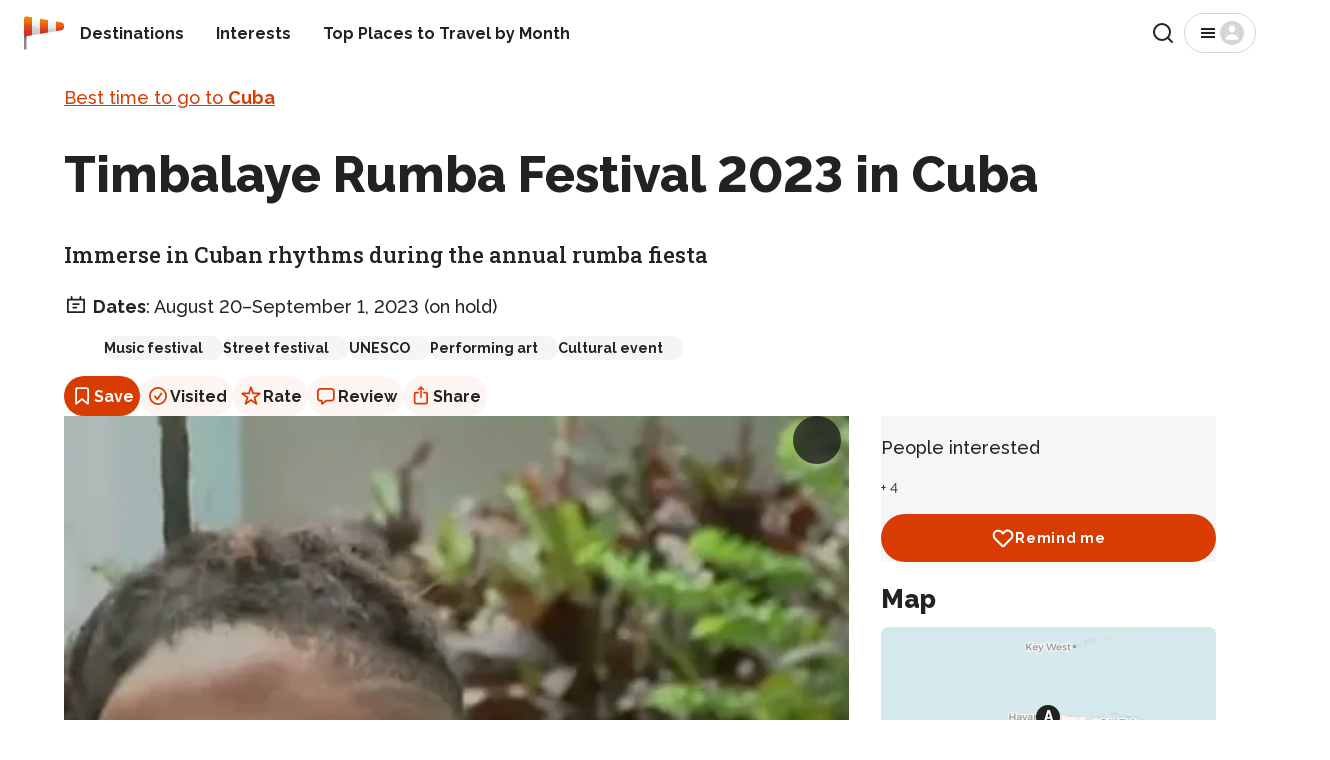

--- FILE ---
content_type: text/html; charset=utf-8
request_url: https://rove.me/to/cuba/timbalaye-rumba-festival
body_size: 38887
content:
<!DOCTYPE html><html lang="en" class="__variable_88131f __variable_db38b4"><head><meta charSet="utf-8"/><meta name="viewport" content="width=device-width, initial-scale=1, interactive-widget=resizes-content"/><link rel="stylesheet" href="/_next/static/css/b0887c90f5b4fa0d.css" data-precedence="next"/><link rel="stylesheet" href="/_next/static/css/d2a72d6608add5d4.css" data-precedence="next"/><link rel="stylesheet" href="/_next/static/css/d615efc302c3f7c4.css" data-precedence="next"/><link rel="stylesheet" href="/_next/static/css/d65e6e76467d3d5f.css" data-precedence="next"/><link rel="stylesheet" href="/_next/static/css/1b09f3e181510fe7.css" data-precedence="next"/><link rel="stylesheet" href="/_next/static/css/4d0024839c2c9822.css" data-precedence="next"/><link rel="stylesheet" href="/_next/static/css/2c6f9c8321443b6f.css" data-precedence="next"/><link rel="preload" as="script" fetchPriority="low" href="/_next/static/chunks/webpack-4405c87e36cdd4d2.js"/><script src="/_next/static/chunks/4bd1b696-77744840a605a6dd.js" async=""></script><script src="/_next/static/chunks/1684-31c414224739d557.js" async=""></script><script src="/_next/static/chunks/main-app-880bf1748d113d6f.js" async=""></script><script src="/_next/static/chunks/6874-7e633f6204e34f9d.js" async=""></script><script src="/_next/static/chunks/7444-ef8e7c70361f270b.js" async=""></script><script src="/_next/static/chunks/app/%5Blang%5D/layout-4f632ff9cd5d20fa.js" async=""></script><script src="/_next/static/chunks/app/%5Blang%5D/error-5157bca20b43509c.js" async=""></script><script src="/_next/static/chunks/app/%5Blang%5D/not-found-bec6f064c83b884c.js" async=""></script><script src="/_next/static/chunks/129-ac130765b4b848f7.js" async=""></script><script src="/_next/static/chunks/2381-9dfae8daf2c02f19.js" async=""></script><script src="/_next/static/chunks/3947-4db66be582d0b829.js" async=""></script><script src="/_next/static/chunks/2891-6d8926872f730708.js" async=""></script><script src="/_next/static/chunks/app/%5Blang%5D/to/%5Bdestination%5D/%5Breason%5D/page-2757f107f2f03d73.js" async=""></script><meta name="next-size-adjust" content=""/><title>Timbalaye Rumba Festival 2023 in Cuba - Rove.me</title><meta name="description" content="Just recently Cuban rumba has made it to the World Intangible Heritage by UNESCO list and was declared a National Cultural Heritage. Co-sponsored by UNESCO’s Regional Office of Culture for Latin America and the Caribbean, the Timbalaye Festival take place every August near Havana and in other Cuban "/><link rel="manifest" href="/manifest.webmanifest"/><meta name="robots" content="max-image-preview:large"/><link rel="canonical" href="https://rove.me/to/cuba/timbalaye-rumba-festival"/><link rel="alternate" hrefLang="de" href="https://rove.me/de/to/cuba/timbalaye-rumba-festival"/><link rel="alternate" hrefLang="en" href="https://rove.me/to/cuba/timbalaye-rumba-festival"/><link rel="alternate" hrefLang="es" href="https://rove.me/es/to/cuba/timbalaye-rumba-festival"/><link rel="alternate" hrefLang="fr" href="https://rove.me/fr/to/cuba/timbalaye-rumba-festival"/><link rel="alternate" hrefLang="it" href="https://rove.me/it/to/cuba/timbalaye-rumba-festival"/><link rel="alternate" hrefLang="pt" href="https://rove.me/pt/to/cuba/timbalaye-rumba-festival"/><link rel="alternate" hrefLang="x-default" href="https://rove.me/to/cuba/timbalaye-rumba-festival"/><meta property="og:title" content="Timbalaye Rumba Festival"/><meta property="og:description" content="Just recently Cuban rumba has made it to the World Intangible Heritage by UNESCO list and was declared a National Cultural Heritage. Co-sponsored by UNESCO’s Regional Office of Culture for Latin America and the Caribbean, the Timbalaye Festival take place every August near Havana and in other Cuban "/><meta property="og:url" content="https://rove.me/to/cuba/timbalaye-rumba-festival"/><meta property="og:locale" content="en"/><meta property="og:image" content="https://res.cloudinary.com/rebbix/image/youtube/f_auto,q_auto,fl_progressive.force_strip,w_1200,h_630,c_fill/pHimQXxtngU"/><meta property="og:type" content="article"/><meta name="twitter:card" content="summary"/><meta name="twitter:site" content="@rovemeto"/><meta name="twitter:title" content="Timbalaye Rumba Festival"/><meta name="twitter:description" content="Just recently Cuban rumba has made it to the World Intangible Heritage by UNESCO list and was declared a National Cultural Heritage. Co-sponsored by UNESCO’s Regional Office of Culture for Latin America and the Caribbean, the Timbalaye Festival take place every August near Havana and in other Cuban "/><meta name="twitter:image" content="https://res.cloudinary.com/rebbix/image/youtube/f_auto,q_auto,fl_progressive.force_strip,w_1200,h_630,c_fill/pHimQXxtngU"/><link rel="icon" href="/icon.png?1622cea4ad61a572" type="image/png" sizes="48x48"/><link rel="icon" href="/icon2.png?931efd13a4d8717a" type="image/png" sizes="192x192"/><link rel="apple-touch-icon" href="/apple-icon.png?b6c2eac0f65b7649" type="image/png" sizes="180x180"/><script src="/_next/static/chunks/polyfills-42372ed130431b0a.js" noModule=""></script></head><body class="layout_column__gtZBq"><header><div class="Header_inner___iP2P"><a href="/" class="Logo_host__3SM_x"><picture><img src="/_next/static/media/logo-36x36.1541accf.svg" alt="" width="32" height="32" class="Logo_windsock__VMroP" loading="lazy"/></picture><span class="visually-hidden">Home</span></a><nav class="Header_nav__dKdGf"><ul class="Navigation_list__90yr1"><li class="Navigation_item__WwXQB"><a class="Navigation_link__cz52C" href="/destinations">Destinations</a></li><li class="Navigation_item__WwXQB"><a class="Navigation_link__cz52C" href="/collections">Interests</a></li><li class="Navigation_item__WwXQB"><a class="Navigation_link__cz52C" href="/best-places-to-travel">Top Places to Travel by Month</a></li></ul></nav><div class="Header_spacer__AZXvL"></div><button type="button" class="Button_button__y9MUL Button_outlined__3d8T7 Search_iconic-button__NxsLq"><svg xmlns="http://www.w3.org/2000/svg" width="24" height="24" fill="none" viewBox="0 0 24 24" aria-hidden="true"><path stroke="currentColor" stroke-linecap="round" stroke-linejoin="round" stroke-width="2" d="M11 19a8 8 0 1 0 0-16 8 8 0 0 0 0 16M21 21l-4.35-4.35"></path></svg><span class="visually-hidden">Search</span></button><button class="Button_button__y9MUL Button_outlined__3d8T7 Menu_button__wpZxW"><svg xmlns="http://www.w3.org/2000/svg" width="24" height="24" fill="none" viewBox="0 0 24 24" aria-hidden="true"><path fill="currentColor" d="M5 17h14v-2H5zm0-4h14v-2H5zm0-6v2h14V7z"></path></svg><svg xmlns="http://www.w3.org/2000/svg" width="24" height="24" fill="none" viewBox="0 0 24 24" aria-hidden="true" class="Menu_anonymous__YfsDl"><g clip-path="url(#user-avatar_svg__a)"><path fill="currentColor" d="M12 0C5.373 0 0 5.373 0 12s5.373 12 12 12 12-5.373 12-12S18.627 0 12 0m0 4.219c1.735 0 3.142 1.662 3.142 3.713S13.735 11.646 12 11.646 8.858 9.983 8.858 7.932c0-2.05 1.407-3.713 3.142-3.713m5.318 14.625H6.682a.966.966 0 0 1-.966-.966c0-2.495 2.813-4.519 6.284-4.519s6.284 2.024 6.284 4.519a.966.966 0 0 1-.966.966"></path></g><defs><clipPath id="user-avatar_svg__a"><path fill="#fff" d="M0 0h24v24H0z"></path></clipPath></defs></svg><span class="visually-hidden">Menu</span></button></div></header><div class="layout_content__33bTI"><main class="container"><div><p class="Body_body__uppW9 Intro_breadcrumbs__hyt8u"><a href="/to/cuba">Best time to go to <b>Cuba</b></a></p><h1 class="Heading_h1__8zXlH Intro_title__AYKxI">Timbalaye Rumba Festival 2023 in Cuba</h1><p class="Lead_lead__YDXyI Intro_summary__v7JKv">Immerse in Cuban rhythms during the annual rumba fiesta</p><p class="Body_body__uppW9 Intro_schedule__4K9F0"><svg xmlns="http://www.w3.org/2000/svg" width="24" height="24" fill="none" viewBox="0 0 24 24" class="Intro_icon__27EpP" aria-hidden="true"><path fill="currentColor" d="M17.368 5.684v-1.79a.895.895 0 0 0-1.79 0v1.79H8.422v-1.79a.895.895 0 1 0-1.79 0v1.79H3.948c-.494 0-.894.4-.894.895v12.526c0 .494.4.895.894.895h16.106c.494 0 .894-.4.894-.895V6.58c0-.494-.4-.895-.894-.895zm1.79 12.526H4.842V7.474h14.316zm-3.58-8.052H8.422v1.79h7.158zm-2.683 3.579H8.42v1.79h4.474z"></path></svg> <span class="Intro_prefix__Yt20r">Dates</span>:<!-- --> <!-- -->August 20–September 1, 2023 (on hold)</p><ul class="Intro_tagList__Mv0y9"><li><a class="Intro_tag__mpXwY" data-ga-id="reason_tag" rel="nofollow" href="/category/festivals?tag=music-festival">Music festival</a></li><li><a class="Intro_tag__mpXwY" data-ga-id="reason_tag" rel="nofollow" href="/category/festivals?tag=street-festival">Street festival</a></li><li><a class="Intro_tag__mpXwY" data-ga-id="reason_tag" rel="nofollow" href="/category/urban?tag=unesco">UNESCO</a></li><li><a class="Intro_tag__mpXwY" data-ga-id="reason_tag" rel="nofollow" href="/category/events?tag=performing-art">Performing art</a></li><li><a class="Intro_tag__mpXwY" data-ga-id="reason_tag" rel="nofollow" href="/category/events?tag=cultural-event">Cultural event</a></li></ul><div class="ActionBar_host__W4wLZ Intro_actions__myo36"><button class="ActionBar_action__MO0_2 ActionBar_primary__eezhx" type="button" data-ga-type="save"><svg xmlns="http://www.w3.org/2000/svg" width="24" height="24" fill="none" viewBox="0 0 24 24" aria-hidden="true"><path fill="currentColor" fill-rule="evenodd" d="M5.125 6A2.875 2.875 0 0 1 8 3.125h8A2.875 2.875 0 0 1 18.875 6v13.466c0 .954-1.113 1.475-1.845.864L12 16.14l-5.03 4.192c-.733.61-1.845.09-1.845-.865zM8 4.875c-.621 0-1.125.504-1.125 1.125v12.132l4.405-3.67a1.125 1.125 0 0 1 1.44 0l4.405 3.67V6c0-.621-.504-1.125-1.125-1.125z" clip-rule="evenodd"></path></svg> <!-- -->Save</button><button class="ActionBar_action__MO0_2" type="button" data-ga-type="visited"><svg xmlns="http://www.w3.org/2000/svg" width="24" height="24" fill="none" viewBox="0 0 24 24" aria-hidden="true"><path fill="currentColor" d="M8.37 11.64a.875.875 0 0 1 1.233.109l1.706 2.033 3.378-4.825a.875.875 0 1 1 1.434 1.004l-4.016 5.735a.88.88 0 0 1-.892.356.87.87 0 0 1-.537-.302l-2.413-2.876a.875.875 0 0 1 .107-1.233"></path><path fill="currentColor" fill-rule="evenodd" d="M12 21a9 9 0 1 0 0-18 9 9 0 0 0 0 18m0-1.75a7.25 7.25 0 1 0 0-14.5 7.25 7.25 0 0 0 0 14.5" clip-rule="evenodd"></path></svg> <!-- -->Visited</button><button class="ActionBar_action__MO0_2" type="button" data-ga-type="rate"><svg xmlns="http://www.w3.org/2000/svg" width="24" height="24" fill="none" viewBox="0 0 24 24" aria-hidden="true"><path fill="currentColor" fill-rule="evenodd" d="M11.073 3.018c.293-.895 1.56-.895 1.854 0l1.832 5.6h5.932c.946 0 1.337 1.213.57 1.766l-4.793 3.458 1.83 5.594c.294.897-.731 1.646-1.497 1.094L12 17.066 7.199 20.53c-.766.552-1.79-.197-1.497-1.094l1.83-5.594-4.793-3.458c-.767-.553-.376-1.766.57-1.766h5.932zM12 5.814l-1.49 4.554H5.708l3.885 2.803-1.488 4.547L12 14.908l3.895 2.81-1.488-4.547 3.885-2.803H13.49z" clip-rule="evenodd"></path></svg> <!-- -->Rate</button><button class="ActionBar_action__MO0_2" type="button" data-ga-type="review"><svg xmlns="http://www.w3.org/2000/svg" width="24" height="24" fill="none" viewBox="0 0 24 24" aria-hidden="true"><path fill="currentColor" d="M8.203 20.68q-.516 0-.812-.336-.29-.336-.29-.899v-1.851h-.453q-1.109 0-1.93-.446a3.1 3.1 0 0 1-1.273-1.28Q3 15.03 3 13.858V7.742q0-1.171.438-2.008a3.04 3.04 0 0 1 1.28-1.28Q5.556 4 6.735 4h10.243q1.187 0 2.015.453.836.446 1.274 1.281.445.837.445 2.008v6.117q0 1.172-.445 2.008a3 3 0 0 1-1.274 1.281q-.828.446-2.015.446h-4.688l-2.656 2.343a4.7 4.7 0 0 1-.758.563q-.312.18-.672.18m.422-1.946 2.469-2.43q.258-.265.484-.35.227-.095.602-.095h4.718q1.048 0 1.563-.523.516-.523.516-1.555V7.812q0-1.023-.516-1.546t-1.563-.524H6.813q-1.056 0-1.57.524-.51.523-.509 1.547v5.968q0 1.032.508 1.555.516.523 1.57.523h1.141q.345 0 .508.157.164.148.164.515z"></path></svg> <!-- -->Review</button><button class="ActionBar_action__MO0_2" type="button" data-ga-type="share"><svg xmlns="http://www.w3.org/2000/svg" width="24" height="24" fill="none" viewBox="0 0 24 24" aria-hidden="true"><path fill="currentColor" d="M7.448 20.555q-1.296 0-1.976-.672Q4.8 19.21 4.8 17.93v-7.61q0-1.29.672-1.953.68-.672 1.976-.672h2.227V9.43H7.589q-.516 0-.789.265-.266.258-.266.797v7.258q0 .54.266.797.273.265.79.265h8.726q.508 0 .78-.265.274-.258.274-.797v-7.258q0-.54-.273-.797-.274-.265-.781-.265H14.23V7.695h2.234q1.296 0 1.969.672.68.665.68 1.953v7.61q0 1.281-.68 1.953-.672.672-1.969.672zm4.5-6.43a.77.77 0 0 1-.562-.234.75.75 0 0 1-.234-.547V5.57l.07-1.148-.39.523-1.048 1.117a.72.72 0 0 1-.539.227.72.72 0 0 1-.492-.187.63.63 0 0 1-.203-.485q0-.281.219-.508l2.562-2.46a.9.9 0 0 1 .313-.212.78.78 0 0 1 .617 0 .85.85 0 0 1 .312.211l2.563 2.461q.219.226.219.508 0 .297-.211.485a.72.72 0 0 1-.492.187.7.7 0 0 1-.532-.226l-1.039-1.118-.39-.523.062 1.148v7.774a.75.75 0 0 1-.234.547.76.76 0 0 1-.57.234"></path></svg> <!-- -->Share</button></div><!--$!--><template data-dgst="BAILOUT_TO_CLIENT_SIDE_RENDERING"></template><!--/$--><!--$!--><template data-dgst="BAILOUT_TO_CLIENT_SIDE_RENDERING"></template><!--/$--></div><div class="Reason_content__j5UQ3"><div><div class="MediaSlider_host__vEvM8"><div class="swiper"><div class="swiper-wrapper"><div class="swiper-slide MediaSlider_slide__ZqSf0"><div class="MediaSlider_preview__RwIdp"><picture><img src="https://res.cloudinary.com/rebbix/image/youtube/f_auto,q_auto,fl_progressive.force_strip,w_564,h_845,c_fill/pHimQXxtngU.jpg" class="MediaSlider_image__UeMbr" alt="" width="100%" height="210" loading="eager" fetchPriority="high" sizes="(min-width: 1024px) 785px, 80vw"/></picture><div class="MediaSlider_play__wdb47"></div></div></div><div class="swiper-slide MediaSlider_slide__ZqSf0"><div class="MediaSlider_preview__RwIdp"><picture><img src="https://i.ytimg.com/vi/ThLdyoTh_7A/hqdefault.jpg" class="MediaSlider_image__UeMbr" alt="" width="100%" height="210" loading="lazy" fetchPriority="auto" sizes="(min-width: 1024px) 785px, 80vw"/></picture><div class="MediaSlider_play__wdb47"></div></div></div></div><div slot="container-end"><button disabled="" class="Button_button__y9MUL Button_filled__1ERQf MediaSlider_button__ysJ3r MediaSlider_handle__oWJWB MediaSlider_prev__4CeAl"><svg xmlns="http://www.w3.org/2000/svg" width="24" height="24" fill="none" viewBox="0 0 24 24" aria-hidden="true"><path fill="currentColor" d="M15.41 16.59 10.83 12l4.58-4.59L14 6l-6 6 6 6z"></path></svg><span class="visually-hidden">Previous</span></button><button class="Button_button__y9MUL Button_filled__1ERQf MediaSlider_button__ysJ3r MediaSlider_handle__oWJWB MediaSlider_next__OPpBC"><svg xmlns="http://www.w3.org/2000/svg" width="24" height="24" fill="none" viewBox="0 0 24 24" aria-hidden="true"><path fill="currentColor" d="M8.59 16.59 13.17 12 8.59 7.41 10 6l6 6-6 6z"></path></svg><span class="visually-hidden">Next</span></button><div class="MediaSlider_actions__xYMwl"><button class="Button_button__y9MUL Button_filled__1ERQf MediaSlider_button__ysJ3r">See all</button></div></div></div><!--$!--><template data-dgst="BAILOUT_TO_CLIENT_SIDE_RENDERING"></template><!--/$--><script type="application/ld+json">{"@context":"https://schema.org","@type":"ImageObject","@id":"https://rove.me/to/cuba/timbalaye-rumba-festival#cover","contentUrl":"https://res.cloudinary.com/rebbix/image/youtube/f_auto,q_auto,fl_progressive.force_strip,w_564,h_845,c_fill/pHimQXxtngU.jpg","url":"https://res.cloudinary.com/rebbix/image/youtube/f_auto,q_auto,fl_progressive.force_strip,w_564,h_845,c_fill/pHimQXxtngU.jpg"}</script><script type="application/ld+json">{"@context":"https://schema.org","@type":"ImageObject","@id":"https://rove.me/to/cuba/timbalaye-rumba-festival#thumbnail","contentUrl":"https://res.cloudinary.com/rebbix/image/youtube/f_auto,q_auto,fl_progressive.force_strip,w_564,h_845,c_fill/pHimQXxtngU.jpg","url":"https://res.cloudinary.com/rebbix/image/youtube/f_auto,q_auto,fl_progressive.force_strip,w_564,h_845,c_fill/pHimQXxtngU.jpg"}</script></div><div id="ysj5"><p class="Body_body__uppW9">Just recently Cuban rumba has made it to the World Intangible Heritage by UNESCO list and was declared a National Cultural Heritage. Co-sponsored by UNESCO’s Regional Office of Culture for Latin America and the Caribbean, the Timbalaye Festival take place every August near Havana and in other Cuban cities.  </p></div><ins class="adsbygoogle" style="display:block" data-ad-slot="6853622855" data-ad-format="fluid" data-ad-layout="in-article"></ins><div id="bbai" class="InstagramSection_host__p8_q6"></div><div id="hpa1"><h2 class="Heading_h2__sXeoP">Timbalaye Rumba Festival Highlights </h2><p class="Body_body__uppW9">Huge rumba parties, street fiestas as well as panel discussions, dance classes, and spiritual tribute to the Yemaya goddess of the Yoruba religion will make this festival unforgettable.  </p></div><div id="194l" class="InstagramSection_host__p8_q6"></div><ins class="adsbygoogle" style="display:block" data-ad-slot="8260030606" data-ad-format="fluid" data-ad-layout="in-article"></ins><div id="4f0d"><p class="Body_body__uppW9">The festival features three main Cuban rumba styles—“guaganco”, “columbia” and “yambu.” Join one of the numerous gatherings at famous Havana's clubs and venues and let the rumba rhythms fill your body and soul.</p></div><div id="5tz8"><h2 class="Heading_h2__sXeoP">Rumba History </h2><p class="Body_body__uppW9">Rumba is a musical and dance genre of Afro-Spanish origin that emerged in Cuba at the end of the 19th century. It developed significantly after the abolition of slavery when freed slaves left the fields to settle in the outskirts of cities, particularly in Matanzas and Havana, and in the so-called "Solares," to begin a new chapter in their lives. </p></div><div id="22ji"><p class="Body_body__uppW9">For these individuals, who gathered in neighborhoods and public squares, dance and music became integral to their way of being, living, and expressing themselves, whether on a religious, social, or emotional level.</p></div><ins class="adsbygoogle" style="display:block" data-ad-slot="8260030606" data-ad-format="fluid" data-ad-layout="in-article"></ins><section id="practical-info" class="PracticalInfo_host__zzSv9"><h2 class="Heading_h2__sXeoP">Practical info</h2><div><details class="PracticalInfo_panel__shbBd"><summary class="Heading_h4__DE44M PracticalInfo_summary__xsqYU">External resources</summary><div class="Body_body__uppW9"><ul class="PracticalInfo_links__FUB29"><li><a href="https://www.timbalaye.org/festival-internacional-timbalaye-xiv-edicion-la-ruta-de-la-rumba-cuba-del-19-al-31-de-agosto-del-2022/" target="_blank" rel="noreferrer" data-ga-id="external_resource">Timbalaye Rumba Festival (Official website)</a></li><li><a href="https://www.facebook.com/TimbalayeUfficiale" target="_blank" rel="noreferrer" data-ga-id="external_resource">Timbalaye Rumba Festival (Facebook)</a></li></ul></div></details></div><div class="Body_body__uppW9 PracticalInfo_actions__4QYWF"><button class="PracticalInfo_linkButton__8If_f">Ask a question</button></div></section><section id="map-section"><h2 class="Heading_h3__HLxUS ReasonMapSection_heading__z4gxK">Find hotels and airbnbs near Timbalaye Rumba Festival (Map)</h2></section><div style="margin-block:1rem"><span class="Caption_caption__2_mTE">Last updated<!-- -->:<!-- --> <time dateTime="2024-07-31T08:38:03.899Z">July 31, 2024</time></span><div class="Body_body__uppW9">Authors<!-- -->:<!-- --> <a rel="author" href="/author/Co3AUyQSnDUZKj4C17JU">Olena Basarab</a></div></div><ins class="adsbygoogle" style="display:block" data-ad-slot="1890525462" data-ad-format="auto" data-full-width-responsive="true"></ins></div><div class="Reason_aside__F1tXA"><div class="Reason_social__pVySN"><div><p class="Body_body__uppW9" style="margin-block:0 0.5rem">People interested</p><div class="AvatarList_host__jXugE"><span title="Gipcell Briceno"><picture><img src="https://graph.facebook.com/10216310982560920/picture?height=32&amp;width=32" srcSet="https://graph.facebook.com/10216310982560920/picture?height=32&amp;width=32, https://graph.facebook.com/10216310982560920/picture?height=160&amp;width=160 2x" class="AvatarList_avatar__zrIEI" alt="" loading="lazy" width="32" height="32"/></picture></span><span title="Deborah Shaw"><picture><img src="https://graph.facebook.com/2467109969976853/picture?height=32&amp;width=32" srcSet="https://graph.facebook.com/2467109969976853/picture?height=32&amp;width=32, https://graph.facebook.com/2467109969976853/picture?height=160&amp;width=160 2x" class="AvatarList_avatar__zrIEI" alt="" loading="lazy" width="32" height="32"/></picture></span><span title="Angelos Dancero"><picture><img src="https://graph.facebook.com/1562376147458648/picture?height=32&amp;width=32" srcSet="https://graph.facebook.com/1562376147458648/picture?height=32&amp;width=32, https://graph.facebook.com/1562376147458648/picture?height=160&amp;width=160 2x" class="AvatarList_avatar__zrIEI" alt="" loading="lazy" width="32" height="32"/></picture></span><span class="Caption_caption__2_mTE">+ <!-- -->4</span></div></div><div class="Actions_host__YJont"><button data-ga-id="wishlist" data-ga-type="reason" class="Button_button__y9MUL Button_filled__1ERQf Button_primary__vL90b Actions_button__kYWFz"><svg xmlns="http://www.w3.org/2000/svg" width="24" height="24" fill="none" viewBox="0 0 24 24" aria-hidden="true"><path fill="currentColor" fill-rule="evenodd" d="m12.027 19.18.795 1.926a2.1 2.1 0 0 1-.8.158 2.09 2.09 0 0 1-1.48-.611l1.475-1.473zM1.637 9.157a6.06 6.06 0 0 0 1.75 4.341l7.155 7.155 1.475-1.473-7.151-7.15A3.97 3.97 0 0 1 3.72 9.184v-.013a3.515 3.515 0 0 1 3.55-3.488h.041a3.52 3.52 0 0 1 2.534 1.042l2.176 2.176 2.052-2.053.01-.01a3.744 3.744 0 0 1 4.892-.409 3.647 3.647 0 0 1 .343 5.45l-7.292 7.3.795 1.926c.254-.105.485-.259.68-.453l7.292-7.3a5.73 5.73 0 0 0-.562-8.586 5.83 5.83 0 0 0-7.64.618l-.57.57-.695-.695-.041-.04A5.6 5.6 0 0 0 7.291 3.6a5.6 5.6 0 0 0-5.654 5.557" clip-rule="evenodd"></path></svg>Remind me</button></div></div><!--$!--><template data-dgst="BAILOUT_TO_CLIENT_SIDE_RENDERING"></template><!--/$--></div></div><script type="application/ld+json">{"@context":"https://schema.org","@graph":[{"@context":"https://schema.org","@type":"Organization","@id":"https://rove.me/to/cuba/timbalaye-rumba-festival#organization","name":"Rove.me","url":"https://rove.me","email":"hello@rove.me","numberOfEmployees":{"@type":"QuantitativeValue","value":10},"foundingDate":"2012-09-18","founder":{"@type":"Person","name":"Oleksij Rak","url":"https://www.rebbix.com/about","sameAs":["https://ua.linkedin.com/in/oleksij","https://www.facebook.com/oleksij.rak/"]},"image":"https://images.rove.me/roveme_cover.jpg","description":"Rove.me - A travel guide that suggests you the best time to visit a destination based on experiences it offers.","sameAs":["https://play.google.com/store/apps/dev?id=4674840674869837682","https://apps.apple.com/ua/app/rove-me/id6491942498","https://www.facebook.com/rovemeto","https://twitter.com/rovemeto","https://www.pinterest.com/rovemeto/","https://www.instagram.com/rovemeto/","https://www.linkedin.com/company/rove-me","https://www.trustpilot.com/review/rove.me","https://www.reviews.io/company-reviews/store/rove-me","https://www.sitejabber.com/reviews/rove.me","https://www.crunchbase.com/organization/rove-me","https://www.trustprofile.com/webshop/https-rove-me-_4015730","https://www.comparably.com/companies/rove-me/reviews/team","https://jobs.dou.ua/companies/rove-me/","https://medium.com/@rovemeto","https://www.amazon.com/Rove-me-Travel-Guide-Trip-Planner/dp/B0875N85J8","https://slack.com/apps/AJ599V0TB-roveme","https://robota.ua/company9355122","https://www.glassdoor.com/Overview/Working-at-Rove-me-EI_IE3298703.11,18.htm","https://www.indeed.com/cmp/Rove.me","https://www.scamadviser.com/check-website/rove.me","https://www.youtube.com/channel/UCLYldU0aJw1HxLhz3wjzKSQ"],"logo":{"@type":"ImageObject","@id":"https://rove.me/#/schema/image/logo","url":"https://images.rove.me/Logo.png","width":512,"height":512,"caption":"Rove.me logo"},"contactPoint":[{"@type":"ContactPoint","email":"hello@rove.me","contactType":"General"},{"@type":"ContactPoint","email":"advertise@rove.me","contactType":"Advertising"},{"@type":"ContactPoint","email":"pr@rove.me","contactType":"PR"},{"@type":"ContactPoint","email":"editorial@rove.me","contactType":"Editorial"}]},{"@id":"https://rove.me/to/cuba/timbalaye-rumba-festival#destination","@type":"TouristDestination","name":"Cuba","includesAttraction":[{"@type":["TouristAttraction","LocalBusiness"],"@id":"https://rove.me/to/cuba/timbalaye-rumba-festival#attraction-0","name":"Havana","address":"Cuba","latitude":23.13767650518481,"longitude":-82.36518859863281,"hasMap":"https://www.google.com/maps/@23.13767650518481,-82.36518859863281,13z"}]},{"@type":"Article","@id":"https://rove.me/to/cuba/timbalaye-rumba-festival#article","headline":"Timbalaye Rumba Festival 2023 in Cuba","image":{"@id":"https://rove.me/to/cuba/timbalaye-rumba-festival#cover"},"thumbnail":{"@id":"https://rove.me/to/cuba/timbalaye-rumba-festival#thumbnail"},"dateModified":"2024-07-31T08:38:03.899Z","inLanguage":"en","author":[{"@type":"Person","name":"Olena Basarab","alternateName":["Олена Басараб"],"url":"https://rove.me/author/Co3AUyQSnDUZKj4C17JU","image":"https://res.cloudinary.com/rebbix/image/upload/w_290/team/bcga3mbj4vrjnb6jfhsl.jpg","jobTitle":"Editor","worksFor":[{"@id":"https://rove.me/to/cuba/timbalaye-rumba-festival#organization"}],"sameAs":["https://www.facebook.com/olenabasarab","https://www.instagram.com/olenka.basarab"]}],"publisher":{"@id":"https://rove.me/to/cuba/timbalaye-rumba-festival#organization"},"contentLocation":{"@id":"https://rove.me/to/cuba/timbalaye-rumba-festival#destination"},"url":"https://rove.me/to/cuba/timbalaye-rumba-festival"},{"@type":"WebPage","@id":"https://rove.me/to/cuba/timbalaye-rumba-festival","breadcrumb":{"@type":"BreadcrumbList","itemListElement":[{"@type":"ListItem","position":1,"name":"✈ Travel Guide","item":"https://rove.me/destinations"},{"@type":"ListItem","position":2,"name":"➥Visit Cuba","item":"https://rove.me/to/cuba"},{"@type":"ListItem","position":3,"name":"Timbalaye Rumba Festival","item":""}]},"mainEntity":{"@id":"https://rove.me/to/cuba/timbalaye-rumba-festival#article"},"mainContentOfPage":{"@type":"WebPageElement","cssSelector":"main"},"name":"Timbalaye Rumba Festival 2023 in Cuba","inLanguage":"en","primaryImageOfPage":{"@id":"https://rove.me/to/cuba/timbalaye-rumba-festival#cover"}}]}</script></main><div data-ga-id="reason_related" class="Reason_related__aJWEn"><div class="SimilarReasons_host__W7FSN"><h2 class="Heading_h3__HLxUS">UNESCO Listed Sites and Intangible Heritage</h2><div class="SimilarReasons_deviceWidth__BxEmK"><div class="swiper ReasonSlider_sliderContainer__Cc0nI"><div class="swiper-wrapper ReasonSlider_sliderWrapper__IsjoQ"><div class="swiper-slide ReasonSlider_slide__nLTUW"><a class="ReasonSlider_link__wh97a" data-ga-id="slider_item" data-ga-type="reason" href="/to/portugal/passadicos-do-paiva-or-paiva-walkways"><picture><source type="image/jpeg" srcSet="https://images.rove.me/w_210,q_85/whnpvqgvvxaeowmv17ak/portugal-passadicos-do-paiva-or-paiva-walkways.jpg 210w, https://images.rove.me/w_290,q_85/whnpvqgvvxaeowmv17ak/portugal-passadicos-do-paiva-or-paiva-walkways.jpg 290w" sizes="(min-width: 1024px) 290px, 200px"/><img src="https://images.rove.me/w_290,q_85/whnpvqgvvxaeowmv17ak/portugal-passadicos-do-paiva-or-paiva-walkways.jpg" class="ReasonSlider_preview__Yetez" width="200" height="150" alt="" loading="lazy"/></picture><div class="ReasonSlider_title__aC4XQ">Passadiços do Paiva or Paiva Walkways</div><span class="Caption_caption__2_mTE ReasonSlider_caption__pB5Bb">Portugal, March–June | September–November</span></a></div><div class="swiper-slide ReasonSlider_slide__nLTUW"><a class="ReasonSlider_link__wh97a" data-ga-id="slider_item" data-ga-type="reason" href="/to/china/great-wall-of-china"><picture><source type="image/jpeg" srcSet="https://images.rove.me/w_210,q_85/q9acf7wpbvtse7uibtx0/china-great-wall-of-china.jpg 210w, https://images.rove.me/w_290,q_85/q9acf7wpbvtse7uibtx0/china-great-wall-of-china.jpg 290w" sizes="(min-width: 1024px) 290px, 200px"/><img src="https://images.rove.me/w_290,q_85/q9acf7wpbvtse7uibtx0/china-great-wall-of-china.jpg" class="ReasonSlider_preview__Yetez" width="200" height="150" alt="" loading="lazy"/></picture><div class="ReasonSlider_title__aC4XQ">Great Wall of China</div><span class="Caption_caption__2_mTE ReasonSlider_caption__pB5Bb">China, March–May | September–November</span></a></div><div class="swiper-slide ReasonSlider_slide__nLTUW"><a class="ReasonSlider_link__wh97a" data-ga-id="slider_item" data-ga-type="reason" href="/to/hungary/husveti-locsolkodas-or-wet-monday"><picture><source type="image/jpeg" srcSet="https://images.rove.me/w_210,q_85/xnorjmqmeuld0ojgr4qs/hungary-husveti-locsolkodas-or-wet-monday.jpg 210w, https://images.rove.me/w_290,q_85/xnorjmqmeuld0ojgr4qs/hungary-husveti-locsolkodas-or-wet-monday.jpg 290w" sizes="(min-width: 1024px) 290px, 200px"/><img src="https://images.rove.me/w_290,q_85/xnorjmqmeuld0ojgr4qs/hungary-husveti-locsolkodas-or-wet-monday.jpg" class="ReasonSlider_preview__Yetez" width="200" height="150" alt="" loading="lazy"/></picture><div class="ReasonSlider_title__aC4XQ">Húsvéti Locsolkodás (or Wet Monday)</div><span class="Caption_caption__2_mTE ReasonSlider_caption__pB5Bb">Hungary, April 21, 2025</span></a></div><div class="swiper-slide ReasonSlider_slide__nLTUW"><a class="ReasonSlider_link__wh97a" data-ga-id="slider_item" data-ga-type="reason" href="/to/argentina/iguazu-falls"><picture><source type="image/jpeg" srcSet="https://images.rove.me/w_210,q_85/amjtwyhck9cddymos7jh/argentina-iguazu-falls.jpg 210w, https://images.rove.me/w_290,q_85/amjtwyhck9cddymos7jh/argentina-iguazu-falls.jpg 290w" sizes="(min-width: 1024px) 290px, 200px"/><img src="https://images.rove.me/w_290,q_85/amjtwyhck9cddymos7jh/argentina-iguazu-falls.jpg" class="ReasonSlider_preview__Yetez" width="200" height="150" alt="" loading="lazy"/></picture><div class="ReasonSlider_title__aC4XQ">Iguazu Falls </div><span class="Caption_caption__2_mTE ReasonSlider_caption__pB5Bb">Argentina, August–September | December–April</span></a></div><div class="swiper-slide ReasonSlider_slide__nLTUW"><a class="ReasonSlider_link__wh97a" data-ga-id="slider_item" data-ga-type="reason" href="/to/italy/trulli-of-alberobello"><picture><source type="image/jpeg" srcSet="https://images.rove.me/w_210,q_85/kzfepv0en4oetiff8e49/italy-trulli-of-alberobello.jpg 210w, https://images.rove.me/w_290,q_85/kzfepv0en4oetiff8e49/italy-trulli-of-alberobello.jpg 290w" sizes="(min-width: 1024px) 290px, 200px"/><img src="https://images.rove.me/w_290,q_85/kzfepv0en4oetiff8e49/italy-trulli-of-alberobello.jpg" class="ReasonSlider_preview__Yetez" width="200" height="150" alt="" loading="lazy"/></picture><div class="ReasonSlider_title__aC4XQ">Trulli of Alberobello</div><span class="Caption_caption__2_mTE ReasonSlider_caption__pB5Bb">Italy, all year round</span></a></div><div class="swiper-slide ReasonSlider_slide__nLTUW"><a class="ReasonSlider_link__wh97a" data-ga-id="slider_item" data-ga-type="reason" href="/to/istanbul/whirling-dervish-sema-ceremony"><picture><source type="image/jpeg" srcSet="https://images.rove.me/w_210,q_85/l43ncifo0bnsltqymszc/istanbul-whirling-dervish-sema-ceremony.jpg 210w, https://images.rove.me/w_290,q_85/l43ncifo0bnsltqymszc/istanbul-whirling-dervish-sema-ceremony.jpg 290w" sizes="(min-width: 1024px) 290px, 200px"/><img src="https://images.rove.me/w_290,q_85/l43ncifo0bnsltqymszc/istanbul-whirling-dervish-sema-ceremony.jpg" class="ReasonSlider_preview__Yetez" width="200" height="150" alt="" loading="lazy"/></picture><div class="ReasonSlider_title__aC4XQ">Whirling Dervish Sema Ceremony</div><span class="Caption_caption__2_mTE ReasonSlider_caption__pB5Bb">Istanbul, all year round</span></a></div><div class="swiper-slide ReasonSlider_slide__nLTUW"><a class="ReasonSlider_link__wh97a" data-ga-id="slider_item" data-ga-type="reason" href="/to/china/shilin-stone-forest"><picture><source type="image/jpeg" srcSet="https://images.rove.me/w_210,q_85/h97yldcrya6xpws22qgn/china-shilin-stone-forest.jpg 210w, https://images.rove.me/w_290,q_85/h97yldcrya6xpws22qgn/china-shilin-stone-forest.jpg 290w" sizes="(min-width: 1024px) 290px, 200px"/><img src="https://images.rove.me/w_290,q_85/h97yldcrya6xpws22qgn/china-shilin-stone-forest.jpg" class="ReasonSlider_preview__Yetez" width="200" height="150" alt="" loading="lazy"/></picture><div class="ReasonSlider_title__aC4XQ">Shilin Stone Forest in Kunming</div><span class="Caption_caption__2_mTE ReasonSlider_caption__pB5Bb">China, November–April (all year round)</span></a></div><div class="swiper-slide ReasonSlider_slide__nLTUW"><a class="ReasonSlider_link__wh97a" data-ga-id="slider_item" data-ga-type="reason" href="/to/china/shaolin-flying-monks-temple"><picture><img src="https://res.cloudinary.com/rebbix/image/youtube/f_auto,q_50,fl_progressive.force_strip,w_290/LN5nBb-_DTE.jpg" class="ReasonSlider_preview__Yetez" width="200" height="150" alt="" loading="lazy"/></picture><div class="ReasonSlider_title__aC4XQ">Shaolin Flying Monks Temple</div><span class="Caption_caption__2_mTE ReasonSlider_caption__pB5Bb">China, all year round</span></a></div><div class="swiper-slide ReasonSlider_slide__nLTUW"><a class="ReasonSlider_link__wh97a" data-ga-id="slider_item" data-ga-type="reason" href="/to/bavaria/der-meistertrunk"><picture><source type="image/jpeg" srcSet="https://images.rove.me/w_210,q_85/ve0htu8hcrhvtezznzx9/bavaria-der-meistertrunk.jpg 210w, https://images.rove.me/w_290,q_85/ve0htu8hcrhvtezznzx9/bavaria-der-meistertrunk.jpg 290w" sizes="(min-width: 1024px) 290px, 200px"/><img src="https://images.rove.me/w_290,q_85/ve0htu8hcrhvtezznzx9/bavaria-der-meistertrunk.jpg" class="ReasonSlider_preview__Yetez" width="200" height="150" alt="" loading="lazy"/></picture><div class="ReasonSlider_title__aC4XQ">Master Draught (Der Meistertrunk)</div><span class="Caption_caption__2_mTE ReasonSlider_caption__pB5Bb">Bavaria, May 17–20, 2024</span></a></div><div class="swiper-slide ReasonSlider_slide__nLTUW"><a class="ReasonSlider_link__wh97a" data-ga-id="slider_item" data-ga-type="reason" href="/to/south-korea/traditional-villages"><picture><source type="image/jpeg" srcSet="https://images.rove.me/w_210,q_85/jiggmmssb0itug5jref5/south-korea-traditional-villages.jpg 210w, https://images.rove.me/w_290,q_85/jiggmmssb0itug5jref5/south-korea-traditional-villages.jpg 290w" sizes="(min-width: 1024px) 290px, 200px"/><img src="https://images.rove.me/w_290,q_85/jiggmmssb0itug5jref5/south-korea-traditional-villages.jpg" class="ReasonSlider_preview__Yetez" width="200" height="150" alt="" loading="lazy"/></picture><div class="ReasonSlider_title__aC4XQ">Traditional Villages (Agricultural Season)</div><span class="Caption_caption__2_mTE ReasonSlider_caption__pB5Bb">South Korea, May–November</span></a></div><div class="swiper-slide ReasonSlider_slide__nLTUW"><a class="ReasonSlider_link__wh97a" data-ga-id="slider_item" data-ga-type="reason" href="/to/south-africa/vredefort-dome"><picture><source type="image/jpeg" srcSet="https://images.rove.me/w_210,q_85/wnkuw2kzddspqmcgne4d/south-africa-vredefort-dome.jpg 210w, https://images.rove.me/w_290,q_85/wnkuw2kzddspqmcgne4d/south-africa-vredefort-dome.jpg 290w" sizes="(min-width: 1024px) 290px, 200px"/><img src="https://images.rove.me/w_290,q_85/wnkuw2kzddspqmcgne4d/south-africa-vredefort-dome.jpg" class="ReasonSlider_preview__Yetez" width="200" height="150" alt="" loading="lazy"/></picture><div class="ReasonSlider_title__aC4XQ">Vredefort Dome</div><span class="Caption_caption__2_mTE ReasonSlider_caption__pB5Bb">South Africa, May–July (all year round)</span></a></div><div class="swiper-slide ReasonSlider_slide__nLTUW"><a class="ReasonSlider_link__wh97a" data-ga-id="slider_item" data-ga-type="reason" href="/to/java/borobudur"><picture><source type="image/jpeg" srcSet="https://images.rove.me/w_210,q_85/lhhlfh1qqjrwco0tt7dk/java-borobudur.jpg 210w, https://images.rove.me/w_290,q_85/lhhlfh1qqjrwco0tt7dk/java-borobudur.jpg 290w" sizes="(min-width: 1024px) 290px, 200px"/><img src="https://images.rove.me/w_290,q_85/lhhlfh1qqjrwco0tt7dk/java-borobudur.jpg" class="ReasonSlider_preview__Yetez" width="200" height="150" alt="" loading="lazy"/></picture><div class="ReasonSlider_title__aC4XQ">Borobudur</div><span class="Caption_caption__2_mTE ReasonSlider_caption__pB5Bb">Java, September–May</span></a></div><div class="swiper-slide ReasonSlider_slide__nLTUW"><a class="ReasonSlider_link__wh97a" data-ga-id="slider_item" data-ga-type="reason" href="/to/belize/great-blue-hole"><picture><source type="image/jpeg" srcSet="https://images.rove.me/w_210,q_85/ecm6ynor642omeb40tgk/belize-great-blue-hole.jpg 210w, https://images.rove.me/w_290,q_85/ecm6ynor642omeb40tgk/belize-great-blue-hole.jpg 290w" sizes="(min-width: 1024px) 290px, 200px"/><img src="https://images.rove.me/w_290,q_85/ecm6ynor642omeb40tgk/belize-great-blue-hole.jpg" class="ReasonSlider_preview__Yetez" width="200" height="150" alt="" loading="lazy"/></picture><div class="ReasonSlider_title__aC4XQ">Great Blue Hole</div><span class="Caption_caption__2_mTE ReasonSlider_caption__pB5Bb">Belize, April–June (all year round)</span></a></div><div class="swiper-slide ReasonSlider_slide__nLTUW"><a class="ReasonSlider_link__wh97a" data-ga-id="slider_item" data-ga-type="reason" href="/to/india/kumbhalgarh-fort"><picture><source type="image/jpeg" srcSet="https://images.rove.me/w_210,q_85/fng05bvfpv1ixczxh8ch/india-kumbhalgarh-fort.jpg 210w, https://images.rove.me/w_290,q_85/fng05bvfpv1ixczxh8ch/india-kumbhalgarh-fort.jpg 290w" sizes="(min-width: 1024px) 290px, 200px"/><img src="https://images.rove.me/w_290,q_85/fng05bvfpv1ixczxh8ch/india-kumbhalgarh-fort.jpg" class="ReasonSlider_preview__Yetez" width="200" height="150" alt="" loading="lazy"/></picture><div class="ReasonSlider_title__aC4XQ">Kumbhalgarh Fort (The Great Wall of India)</div><span class="Caption_caption__2_mTE ReasonSlider_caption__pB5Bb">India, October–March</span></a></div><div class="swiper-slide ReasonSlider_slide__nLTUW"><a class="ReasonSlider_link__wh97a" data-ga-id="slider_item" data-ga-type="reason" href="/to/beijing/forbidden-city"><picture><source type="image/jpeg" srcSet="https://images.rove.me/w_210,q_85/fzmghvmf1htfje0xwuam/beijing-forbidden-city.jpg 210w, https://images.rove.me/w_290,q_85/fzmghvmf1htfje0xwuam/beijing-forbidden-city.jpg 290w" sizes="(min-width: 1024px) 290px, 200px"/><img src="https://images.rove.me/w_290,q_85/fzmghvmf1htfje0xwuam/beijing-forbidden-city.jpg" class="ReasonSlider_preview__Yetez" width="200" height="150" alt="" loading="lazy"/></picture><div class="ReasonSlider_title__aC4XQ">The Forbidden City</div><span class="Caption_caption__2_mTE ReasonSlider_caption__pB5Bb">Beijing, late August–early June</span></a></div><div class="swiper-slide ReasonSlider_slide__nLTUW"><a class="ReasonSlider_link__wh97a" data-ga-id="slider_item" data-ga-type="reason" href="/to/beijing/summer-palace-yihe-yuan"><picture><source type="image/jpeg" srcSet="https://images.rove.me/w_210,q_85/rokslkh9nzt6xvo0ncx0/beijing-summer-palace-yihe-yuan.jpg 210w, https://images.rove.me/w_290,q_85/rokslkh9nzt6xvo0ncx0/beijing-summer-palace-yihe-yuan.jpg 290w" sizes="(min-width: 1024px) 290px, 200px"/><img src="https://images.rove.me/w_290,q_85/rokslkh9nzt6xvo0ncx0/beijing-summer-palace-yihe-yuan.jpg" class="ReasonSlider_preview__Yetez" width="200" height="150" alt="" loading="lazy"/></picture><div class="ReasonSlider_title__aC4XQ">Summer Palace (Yíhé Yuán)</div><span class="Caption_caption__2_mTE ReasonSlider_caption__pB5Bb">Beijing, April–October</span></a></div><div class="swiper-slide ReasonSlider_slide__nLTUW"><a class="ReasonSlider_link__wh97a" data-ga-id="slider_item" data-ga-type="reason" href="/to/beijing/temple-of-heaven"><picture><source type="image/jpeg" srcSet="https://images.rove.me/w_210,q_85/nbv8g9hema5pju8dftqu/beijing-temple-of-heaven.jpg 210w, https://images.rove.me/w_290,q_85/nbv8g9hema5pju8dftqu/beijing-temple-of-heaven.jpg 290w" sizes="(min-width: 1024px) 290px, 200px"/><img src="https://images.rove.me/w_290,q_85/nbv8g9hema5pju8dftqu/beijing-temple-of-heaven.jpg" class="ReasonSlider_preview__Yetez" width="200" height="150" alt="" loading="lazy"/></picture><div class="ReasonSlider_title__aC4XQ">Temple of Heaven</div><span class="Caption_caption__2_mTE ReasonSlider_caption__pB5Bb">Beijing, March–June | September–November (all year round)</span></a></div><div class="swiper-slide ReasonSlider_slide__nLTUW"><a class="ReasonSlider_link__wh97a" data-ga-id="slider_item" data-ga-type="reason" href="/to/slovenia/franja-partisan-hospital"><picture><source type="image/jpeg" srcSet="https://images.rove.me/w_210,q_85/cd9of9jhikpsa3qdb5og/slovenia-franja-partisan-hospital.jpg 210w, https://images.rove.me/w_290,q_85/cd9of9jhikpsa3qdb5og/slovenia-franja-partisan-hospital.jpg 290w" sizes="(min-width: 1024px) 290px, 200px"/><img src="https://images.rove.me/w_290,q_85/cd9of9jhikpsa3qdb5og/slovenia-franja-partisan-hospital.jpg" class="ReasonSlider_preview__Yetez" width="200" height="150" alt="" loading="lazy"/></picture><div class="ReasonSlider_title__aC4XQ">Franja Partisan Hospital</div><span class="Caption_caption__2_mTE ReasonSlider_caption__pB5Bb">Slovenia, April–October</span></a></div><div class="swiper-slide ReasonSlider_slide__nLTUW"><a class="ReasonSlider_link__wh97a" data-ga-id="slider_item" data-ga-type="reason" href="/to/switzerland/jungfraujoch-and-the-sphinx-observatory"><picture><source type="image/jpeg" srcSet="https://images.rove.me/w_210,q_85/qsowzbwm7nfj4w9exr0k/switzerland-jungfraujoch-and-the-sphinx-observatory.jpg 210w, https://images.rove.me/w_290,q_85/qsowzbwm7nfj4w9exr0k/switzerland-jungfraujoch-and-the-sphinx-observatory.jpg 290w" sizes="(min-width: 1024px) 290px, 200px"/><img src="https://images.rove.me/w_290,q_85/qsowzbwm7nfj4w9exr0k/switzerland-jungfraujoch-and-the-sphinx-observatory.jpg" class="ReasonSlider_preview__Yetez" width="200" height="150" alt="" loading="lazy"/></picture><div class="ReasonSlider_title__aC4XQ">Jungfraujoch and the Sphinx Observatory</div><span class="Caption_caption__2_mTE ReasonSlider_caption__pB5Bb">Switzerland, May–October</span></a></div><div class="swiper-slide ReasonSlider_slide__nLTUW"><a class="ReasonSlider_link__wh97a" data-ga-id="slider_item" data-ga-type="reason" href="/to/spain/las-medulas"><picture><source type="image/jpeg" srcSet="https://images.rove.me/w_210,q_85/abewbjyfhz4y4igpi823/spain-las-medulas.jpg 210w, https://images.rove.me/w_290,q_85/abewbjyfhz4y4igpi823/spain-las-medulas.jpg 290w" sizes="(min-width: 1024px) 290px, 200px"/><img src="https://images.rove.me/w_290,q_85/abewbjyfhz4y4igpi823/spain-las-medulas.jpg" class="ReasonSlider_preview__Yetez" width="200" height="150" alt="" loading="lazy"/></picture><div class="ReasonSlider_title__aC4XQ">Las Médulas</div><span class="Caption_caption__2_mTE ReasonSlider_caption__pB5Bb">Spain, March–September</span></a></div><div class="swiper-slide ReasonSlider_slide__nLTUW"><a class="ReasonSlider_link__wh97a" data-ga-id="slider_item" data-ga-type="reason" href="/to/ivory-coast/zaouli-dance"><picture><source type="image/jpeg" srcSet="https://images.rove.me/w_210,q_85/mcqeri1jgn4tilxf0pak/ivory-coast-zaouli-dance.jpg 210w, https://images.rove.me/w_290,q_85/mcqeri1jgn4tilxf0pak/ivory-coast-zaouli-dance.jpg 290w" sizes="(min-width: 1024px) 290px, 200px"/><img src="https://images.rove.me/w_290,q_85/mcqeri1jgn4tilxf0pak/ivory-coast-zaouli-dance.jpg" class="ReasonSlider_preview__Yetez" width="200" height="150" alt="" loading="lazy"/></picture><div class="ReasonSlider_title__aC4XQ">Zaouli Dance (Zaouli de Manfla)</div><span class="Caption_caption__2_mTE ReasonSlider_caption__pB5Bb">Ivory Coast, all year round</span></a></div><div class="swiper-slide ReasonSlider_slide__nLTUW"><a class="ReasonSlider_link__wh97a" data-ga-id="slider_item" data-ga-type="reason" href="/to/vietnam/giong-festival"><picture><source type="image/jpeg" srcSet="https://images.rove.me/w_210,q_85/v3taecrul1hjsdzvegrf/vietnam-giong-festival.jpg 210w, https://images.rove.me/w_290,q_85/v3taecrul1hjsdzvegrf/vietnam-giong-festival.jpg 290w" sizes="(min-width: 1024px) 290px, 200px"/><img src="https://images.rove.me/w_290,q_85/v3taecrul1hjsdzvegrf/vietnam-giong-festival.jpg" class="ReasonSlider_preview__Yetez" width="200" height="150" alt="" loading="lazy"/></picture><div class="ReasonSlider_title__aC4XQ">Giong Festival</div><span class="Caption_caption__2_mTE ReasonSlider_caption__pB5Bb">Vietnam, January 29–31, 2025 | February 4–6, 2025</span></a></div><div class="swiper-slide ReasonSlider_slide__nLTUW"><a class="ReasonSlider_link__wh97a" data-ga-id="slider_item" data-ga-type="reason" href="/to/sri-lanka/sigiriya"><picture><source type="image/jpeg" srcSet="https://images.rove.me/w_210,q_85/ntferitk6hpuqbswgkfj/sri-lanka-sigiriya.jpg 210w, https://images.rove.me/w_290,q_85/ntferitk6hpuqbswgkfj/sri-lanka-sigiriya.jpg 290w" sizes="(min-width: 1024px) 290px, 200px"/><img src="https://images.rove.me/w_290,q_85/ntferitk6hpuqbswgkfj/sri-lanka-sigiriya.jpg" class="ReasonSlider_preview__Yetez" width="200" height="150" alt="" loading="lazy"/></picture><div class="ReasonSlider_title__aC4XQ">Sigiriya</div><span class="Caption_caption__2_mTE ReasonSlider_caption__pB5Bb">Sri Lanka, January–March | May–September</span></a></div><div class="swiper-slide ReasonSlider_slide__nLTUW"><a class="ReasonSlider_link__wh97a" data-ga-id="slider_item" data-ga-type="reason" href="/to/sri-lanka/knuckles-range"><picture><source type="image/jpeg" srcSet="https://images.rove.me/w_210,q_85/qqngqgjftp8lqkvdwgtj/sri-lanka-knuckles-range.jpg 210w, https://images.rove.me/w_290,q_85/qqngqgjftp8lqkvdwgtj/sri-lanka-knuckles-range.jpg 290w" sizes="(min-width: 1024px) 290px, 200px"/><img src="https://images.rove.me/w_290,q_85/qqngqgjftp8lqkvdwgtj/sri-lanka-knuckles-range.jpg" class="ReasonSlider_preview__Yetez" width="200" height="150" alt="" loading="lazy"/></picture><div class="ReasonSlider_title__aC4XQ">Trekking in the Knuckles Range</div><span class="Caption_caption__2_mTE ReasonSlider_caption__pB5Bb">Sri Lanka, December–August</span></a></div><div class="swiper-slide ReasonSlider_slide__nLTUW"><a class="ReasonSlider_link__wh97a" data-ga-id="slider_item" data-ga-type="reason" href="/to/istanbul/hagia-sophia-ayasofya"><picture><source type="image/jpeg" srcSet="https://images.rove.me/w_210,q_85/eskr33fqc5q3xggcsqjm/istanbul-hagia-sophia-ayasofya.jpg 210w, https://images.rove.me/w_290,q_85/eskr33fqc5q3xggcsqjm/istanbul-hagia-sophia-ayasofya.jpg 290w" sizes="(min-width: 1024px) 290px, 200px"/><img src="https://images.rove.me/w_290,q_85/eskr33fqc5q3xggcsqjm/istanbul-hagia-sophia-ayasofya.jpg" class="ReasonSlider_preview__Yetez" width="200" height="150" alt="" loading="lazy"/></picture><div class="ReasonSlider_title__aC4XQ">Hagia Sophia (Ayasofya)</div><span class="Caption_caption__2_mTE ReasonSlider_caption__pB5Bb">Istanbul, all year round</span></a></div><div class="swiper-slide ReasonSlider_slide__nLTUW"><a class="ReasonSlider_link__wh97a" data-ga-id="slider_item" data-ga-type="reason" href="/to/barcelona/sagrada-familia"><picture><source type="image/jpeg" srcSet="https://images.rove.me/w_210,q_85/pidcett3bivc6g3ouudu/barcelona-sagrada-familia.jpg 210w, https://images.rove.me/w_290,q_85/pidcett3bivc6g3ouudu/barcelona-sagrada-familia.jpg 290w" sizes="(min-width: 1024px) 290px, 200px"/><img src="https://images.rove.me/w_290,q_85/pidcett3bivc6g3ouudu/barcelona-sagrada-familia.jpg" class="ReasonSlider_preview__Yetez" width="200" height="150" alt="" loading="lazy"/></picture><div class="ReasonSlider_title__aC4XQ">Sagrada Familia</div><span class="Caption_caption__2_mTE ReasonSlider_caption__pB5Bb">Barcelona, October–March (all year round)</span></a></div><div class="swiper-slide ReasonSlider_slide__nLTUW"><a class="ReasonSlider_link__wh97a" data-ga-id="slider_item" data-ga-type="reason" href="/to/belgium/krakelingen-and-tonnekensbrand"><picture><img src="https://res.cloudinary.com/rebbix/image/youtube/f_auto,q_50,fl_progressive.force_strip,w_290/Q0SfUNZXMu0.jpg" class="ReasonSlider_preview__Yetez" width="200" height="150" alt="" loading="lazy"/></picture><div class="ReasonSlider_title__aC4XQ">Krakelingen &amp; Tonnekensbrand</div><span class="Caption_caption__2_mTE ReasonSlider_caption__pB5Bb">Belgium, February 23, 2025</span></a></div><div class="swiper-slide ReasonSlider_slide__nLTUW"><a class="ReasonSlider_link__wh97a" data-ga-id="slider_item" data-ga-type="reason" href="/to/brussels/sonian-forest-zonienwoud"><picture><source type="image/jpeg" srcSet="https://images.rove.me/w_210,q_85/odafam4ac19ewooqqaeb/brussels-sonian-forest-zonienwoud.jpg 210w, https://images.rove.me/w_290,q_85/odafam4ac19ewooqqaeb/brussels-sonian-forest-zonienwoud.jpg 290w" sizes="(min-width: 1024px) 290px, 200px"/><img src="https://images.rove.me/w_290,q_85/odafam4ac19ewooqqaeb/brussels-sonian-forest-zonienwoud.jpg" class="ReasonSlider_preview__Yetez" width="200" height="150" alt="" loading="lazy"/></picture><div class="ReasonSlider_title__aC4XQ">Sonian Forest (Zoniënwoud)</div><span class="Caption_caption__2_mTE ReasonSlider_caption__pB5Bb">Brussels, all year round</span></a></div><div class="swiper-slide ReasonSlider_slide__nLTUW"><a class="ReasonSlider_link__wh97a" data-ga-id="slider_item" data-ga-type="reason" href="/to/brussels/meyboom"><picture><source type="image/jpeg" srcSet="https://images.rove.me/w_210,q_85/cd42w1rpldjesnzrbqhm/brussels-meyboom.jpg 210w, https://images.rove.me/w_290,q_85/cd42w1rpldjesnzrbqhm/brussels-meyboom.jpg 290w" sizes="(min-width: 1024px) 290px, 200px"/><img src="https://images.rove.me/w_290,q_85/cd42w1rpldjesnzrbqhm/brussels-meyboom.jpg" class="ReasonSlider_preview__Yetez" width="200" height="150" alt="" loading="lazy"/></picture><div class="ReasonSlider_title__aC4XQ">Meyboom</div><span class="Caption_caption__2_mTE ReasonSlider_caption__pB5Bb">Brussels, August 9</span></a></div><div class="swiper-slide ReasonSlider_slide__nLTUW"><a class="ReasonSlider_link__wh97a" data-ga-id="slider_item" data-ga-type="reason" href="/to/cuba/timbalaye-rumba-festival"><picture><img src="https://res.cloudinary.com/rebbix/image/youtube/f_auto,q_50,fl_progressive.force_strip,w_290/pHimQXxtngU.jpg" class="ReasonSlider_preview__Yetez" width="200" height="150" alt="" loading="lazy"/></picture><div class="ReasonSlider_title__aC4XQ">Timbalaye Rumba Festival</div><span class="Caption_caption__2_mTE ReasonSlider_caption__pB5Bb">Cuba, August 20–September 1, 2023</span></a></div></div><div slot="container-end"><button class="SliderNavButton_sliderNavButton__bJYOH SliderNavButton_prev__7b1T3 ReasonSlider_handle__2JANx" type="button" disabled=""><svg xmlns="http://www.w3.org/2000/svg" width="24" height="24" fill="none" viewBox="0 0 24 24" aria-hidden="true"><path fill="currentColor" d="M15.41 16.59 10.83 12l4.58-4.59L14 6l-6 6 6 6z"></path></svg><span class="visually-hidden">Previous</span></button><button class="SliderNavButton_sliderNavButton__bJYOH SliderNavButton_next__H2iT_ ReasonSlider_handle__2JANx" type="button" disabled=""><svg xmlns="http://www.w3.org/2000/svg" width="24" height="24" fill="none" viewBox="0 0 24 24" aria-hidden="true"><path fill="currentColor" d="M8.59 16.59 13.17 12 8.59 7.41 10 6l6 6-6 6z"></path></svg><span class="visually-hidden">Next</span></button></div></div></div></div><div class="NearbyReasons_host__IaZ9A"><h2 class="Heading_h3__HLxUS">More experiences in Cuba</h2><div class="NearbyReasons_deviceWidth__bez7_"><div class="swiper ReasonSlider_sliderContainer__Cc0nI"><div class="swiper-wrapper ReasonSlider_sliderWrapper__IsjoQ"><div class="swiper-slide ReasonSlider_slide__nLTUW"><a class="ReasonSlider_link__wh97a" data-ga-id="slider_item" data-ga-type="reason" href="/to/cuba/tobacco-harvest"><picture><source type="image/jpeg" srcSet="https://images.rove.me/w_210,q_85/juniuy47becgc5kcxvzr/cuba-tobacco-harvest.jpg 210w, https://images.rove.me/w_290,q_85/juniuy47becgc5kcxvzr/cuba-tobacco-harvest.jpg 290w" sizes="(min-width: 1024px) 290px, 200px"/><img src="https://images.rove.me/w_290,q_85/juniuy47becgc5kcxvzr/cuba-tobacco-harvest.jpg" class="ReasonSlider_preview__Yetez" width="200" height="150" alt="" loading="lazy"/></picture><div class="ReasonSlider_title__aC4XQ">Tobacco Harvest</div><span class="Caption_caption__2_mTE ReasonSlider_caption__pB5Bb">Cuba, March–April</span></a></div><div class="swiper-slide ReasonSlider_slide__nLTUW"><a class="ReasonSlider_link__wh97a" data-ga-id="slider_item" data-ga-type="reason" href="/to/cuba/carnival-of-santiago-de-cuba"><picture><img src="https://res.cloudinary.com/rebbix/image/youtube/f_auto,q_50,fl_progressive.force_strip,w_290/gzWzYLIO0ds.jpg" class="ReasonSlider_preview__Yetez" width="200" height="150" alt="" loading="lazy"/></picture><div class="ReasonSlider_title__aC4XQ">Carnival of Santiago de Cuba</div><span class="Caption_caption__2_mTE ReasonSlider_caption__pB5Bb">Cuba, July 21–27, 2024</span></a></div><div class="swiper-slide ReasonSlider_slide__nLTUW"><a class="ReasonSlider_link__wh97a" data-ga-id="slider_item" data-ga-type="reason" href="/to/cuba/festival-del-habano"><picture><source type="image/jpeg" srcSet="https://images.rove.me/w_210,q_85/wiips6o5fmypz9cnnjao/cuba-festival-del-habano.jpg 210w, https://images.rove.me/w_290,q_85/wiips6o5fmypz9cnnjao/cuba-festival-del-habano.jpg 290w" sizes="(min-width: 1024px) 290px, 200px"/><img src="https://images.rove.me/w_290,q_85/wiips6o5fmypz9cnnjao/cuba-festival-del-habano.jpg" class="ReasonSlider_preview__Yetez" width="200" height="150" alt="" loading="lazy"/></picture><div class="ReasonSlider_title__aC4XQ">Festival del Habano</div><span class="Caption_caption__2_mTE ReasonSlider_caption__pB5Bb">Cuba, February 24–28, 2025</span></a></div><div class="swiper-slide ReasonSlider_slide__nLTUW"><a class="ReasonSlider_link__wh97a" data-ga-id="slider_item" data-ga-type="reason" href="/to/cuba/monarch-butterfly-migration"><picture><source type="image/jpeg" srcSet="https://images.rove.me/w_210,q_85/fnleqrt4zk5rj8tscine/cuba-monarch-butterfly-migration.jpg 210w, https://images.rove.me/w_290,q_85/fnleqrt4zk5rj8tscine/cuba-monarch-butterfly-migration.jpg 290w" sizes="(min-width: 1024px) 290px, 200px"/><img src="https://images.rove.me/w_290,q_85/fnleqrt4zk5rj8tscine/cuba-monarch-butterfly-migration.jpg" class="ReasonSlider_preview__Yetez" width="200" height="150" alt="" loading="lazy"/></picture><div class="ReasonSlider_title__aC4XQ">Monarch Butterfly Migration</div><span class="Caption_caption__2_mTE ReasonSlider_caption__pB5Bb">Cuba, September–November</span></a></div><div class="swiper-slide ReasonSlider_slide__nLTUW"><a class="ReasonSlider_link__wh97a" data-ga-id="slider_item" data-ga-type="reason" href="/to/cuba/mango-season"><picture><source type="image/jpeg" srcSet="https://images.rove.me/w_210,q_85/mmmkjpchmzr5lyhbkuwa/cuba-mango-season.jpg 210w, https://images.rove.me/w_290,q_85/mmmkjpchmzr5lyhbkuwa/cuba-mango-season.jpg 290w" sizes="(min-width: 1024px) 290px, 200px"/><img src="https://images.rove.me/w_290,q_85/mmmkjpchmzr5lyhbkuwa/cuba-mango-season.jpg" class="ReasonSlider_preview__Yetez" width="200" height="150" alt="" loading="lazy"/></picture><div class="ReasonSlider_title__aC4XQ">Mango</div><span class="Caption_caption__2_mTE ReasonSlider_caption__pB5Bb">Cuba, May–July</span></a></div><div class="swiper-slide ReasonSlider_slide__nLTUW"><a class="ReasonSlider_link__wh97a" data-ga-id="slider_item" data-ga-type="reason" href="/to/cuba/beach-season"><picture><source type="image/jpeg" srcSet="https://images.rove.me/w_210,q_85/a7whad5lia96qfmazzeg/cuba-beach-season.jpg 210w, https://images.rove.me/w_290,q_85/a7whad5lia96qfmazzeg/cuba-beach-season.jpg 290w" sizes="(min-width: 1024px) 290px, 200px"/><img src="https://images.rove.me/w_290,q_85/a7whad5lia96qfmazzeg/cuba-beach-season.jpg" class="ReasonSlider_preview__Yetez" width="200" height="150" alt="" loading="lazy"/></picture><div class="ReasonSlider_title__aC4XQ">Beach​ Season</div><span class="Caption_caption__2_mTE ReasonSlider_caption__pB5Bb">Cuba, November–April</span></a></div><div class="swiper-slide ReasonSlider_slide__nLTUW"><a class="ReasonSlider_link__wh97a" data-ga-id="slider_item" data-ga-type="reason" href="/to/cuba/romerias-de-mayo"><picture><source type="image/jpeg" srcSet="https://images.rove.me/w_210,q_85/kzl03znajkkhkmgbnoeq/cuba-romerias-de-mayo.jpg 210w, https://images.rove.me/w_290,q_85/kzl03znajkkhkmgbnoeq/cuba-romerias-de-mayo.jpg 290w" sizes="(min-width: 1024px) 290px, 200px"/><img src="https://images.rove.me/w_290,q_85/kzl03znajkkhkmgbnoeq/cuba-romerias-de-mayo.jpg" class="ReasonSlider_preview__Yetez" width="200" height="150" alt="" loading="lazy"/></picture><div class="ReasonSlider_title__aC4XQ">Romerias de Mayo</div><span class="Caption_caption__2_mTE ReasonSlider_caption__pB5Bb">Cuba, May 3–May 8</span></a></div><div class="swiper-slide ReasonSlider_slide__nLTUW"><a class="ReasonSlider_link__wh97a" data-ga-id="slider_item" data-ga-type="reason" href="/to/cuba/christmas-celebrations"><picture><source type="image/jpeg" srcSet="https://images.rove.me/w_210,q_85/xj58nsfnambpfh1sqkst/cuba-christmas-celebrations.jpg 210w, https://images.rove.me/w_290,q_85/xj58nsfnambpfh1sqkst/cuba-christmas-celebrations.jpg 290w" sizes="(min-width: 1024px) 290px, 200px"/><img src="https://images.rove.me/w_290,q_85/xj58nsfnambpfh1sqkst/cuba-christmas-celebrations.jpg" class="ReasonSlider_preview__Yetez" width="200" height="150" alt="" loading="lazy"/></picture><div class="ReasonSlider_title__aC4XQ">Christmas in Cuba</div><span class="Caption_caption__2_mTE ReasonSlider_caption__pB5Bb">Cuba, December 16–December 26</span></a></div><div class="swiper-slide ReasonSlider_slide__nLTUW"><a class="ReasonSlider_link__wh97a" data-ga-id="slider_item" data-ga-type="reason" href="/to/cuba/labour-day-or-dia-de-los-trabajadores"><picture><source type="image/jpeg" srcSet="https://images.rove.me/w_210,q_85/indws1qposqgwbljefhu/cuba-labour-day-or-dia-de-los-trabajadores.jpg 210w, https://images.rove.me/w_290,q_85/indws1qposqgwbljefhu/cuba-labour-day-or-dia-de-los-trabajadores.jpg 290w" sizes="(min-width: 1024px) 290px, 200px"/><img src="https://images.rove.me/w_290,q_85/indws1qposqgwbljefhu/cuba-labour-day-or-dia-de-los-trabajadores.jpg" class="ReasonSlider_preview__Yetez" width="200" height="150" alt="" loading="lazy"/></picture><div class="ReasonSlider_title__aC4XQ">Labour Day or Día de los Trabajadores</div><span class="Caption_caption__2_mTE ReasonSlider_caption__pB5Bb">Cuba, May 1</span></a></div><div class="swiper-slide ReasonSlider_slide__nLTUW"><a class="ReasonSlider_link__wh97a" data-ga-id="slider_item" data-ga-type="reason" href="/to/cuba/day-of-the-national-rebellion"><picture><source type="image/jpeg" srcSet="https://images.rove.me/w_210,q_85/oaajxjyebgkb83kgqtir/cuba-day-of-the-national-rebellion.jpg 210w, https://images.rove.me/w_290,q_85/oaajxjyebgkb83kgqtir/cuba-day-of-the-national-rebellion.jpg 290w" sizes="(min-width: 1024px) 290px, 200px"/><img src="https://images.rove.me/w_290,q_85/oaajxjyebgkb83kgqtir/cuba-day-of-the-national-rebellion.jpg" class="ReasonSlider_preview__Yetez" width="200" height="150" alt="" loading="lazy"/></picture><div class="ReasonSlider_title__aC4XQ">Day of the National Rebellion</div><span class="Caption_caption__2_mTE ReasonSlider_caption__pB5Bb">Cuba, July 26</span></a></div></div><div slot="container-end"><button class="SliderNavButton_sliderNavButton__bJYOH SliderNavButton_prev__7b1T3 ReasonSlider_handle__2JANx" type="button" disabled=""><svg xmlns="http://www.w3.org/2000/svg" width="24" height="24" fill="none" viewBox="0 0 24 24" aria-hidden="true"><path fill="currentColor" d="M15.41 16.59 10.83 12l4.58-4.59L14 6l-6 6 6 6z"></path></svg><span class="visually-hidden">Previous</span></button><button class="SliderNavButton_sliderNavButton__bJYOH SliderNavButton_next__H2iT_ ReasonSlider_handle__2JANx" type="button" disabled=""><svg xmlns="http://www.w3.org/2000/svg" width="24" height="24" fill="none" viewBox="0 0 24 24" aria-hidden="true"><path fill="currentColor" d="M8.59 16.59 13.17 12 8.59 7.41 10 6l6 6-6 6z"></path></svg><span class="visually-hidden">Next</span></button></div></div></div></div><section class="NearbyDestinations_host__MoJnM"><h2 class="Heading_h3__HLxUS">Nearby destinations</h2><div class="swiper DestinationSlider_sliderContainer__1tvTI NearbyDestinations_deviceWidth___T7Lb"><div class="swiper-wrapper DestinationSlider_sliderWrapper__dDADD"><div class="swiper-slide DestinationSlider_slide__6gta8"><div class="DestinationCard_card__L_QUJ"><picture><img src="https://res.cloudinary.com/rebbix/image/upload/f_auto,q_auto,fl_progressive.force_strip,c_fill,g_west,h_375,w_290/uviiw5npdzmaecpwo2mr" alt="" class="DestinationCard_cover__2zWFv" width="200" height="280" loading="lazy"/></picture><div class="DestinationCard_overlay__Zrofz"><div class="DestinationCard_body__fr0ZF"><span class="Caption_caption__2_mTE">United States</span><a class="DestinationCard_clickable__Q42tS" data-ga-id="slider_item" data-ga-type="destination" href="/to/key-west"><div class="Heading_h3__HLxUS DestinationCard_title__3w8l2">Key West &amp; Florida Keys</div></a></div><div class="DestinationCard_corner__zlMxf DestinationCard_right__R0ih7"><button type="button" class="WishButton_button__lHvS3" data-ga-id="wishlist" data-ga-type="destination"><svg xmlns="http://www.w3.org/2000/svg" width="24" height="24" fill="none" viewBox="0 0 24 24" aria-hidden="true"><path fill="currentColor" fill-rule="evenodd" d="m12.027 19.18.795 1.926a2.1 2.1 0 0 1-.8.158 2.09 2.09 0 0 1-1.48-.611l1.475-1.473zM1.637 9.157a6.06 6.06 0 0 0 1.75 4.341l7.155 7.155 1.475-1.473-7.151-7.15A3.97 3.97 0 0 1 3.72 9.184v-.013a3.515 3.515 0 0 1 3.55-3.488h.041a3.52 3.52 0 0 1 2.534 1.042l2.176 2.176 2.052-2.053.01-.01a3.744 3.744 0 0 1 4.892-.409 3.647 3.647 0 0 1 .343 5.45l-7.292 7.3.795 1.926c.254-.105.485-.259.68-.453l7.292-7.3a5.73 5.73 0 0 0-.562-8.586 5.83 5.83 0 0 0-7.64.618l-.57.57-.695-.695-.041-.04A5.6 5.6 0 0 0 7.291 3.6a5.6 5.6 0 0 0-5.654 5.557" clip-rule="evenodd"></path></svg><span class="visually-hidden">Add to wishlist</span></button></div></div></div></div><div class="swiper-slide DestinationSlider_slide__6gta8"><div class="DestinationCard_card__L_QUJ"><picture><source type="image/jpeg" srcSet="https://images.rove.me/florida_w200_h280.jpg 200w, https://images.rove.me/florida_w290_h375.jpg 290w, https://images.rove.me/florida_w580_h720.jpg 580w" sizes="(min-width: 1024px) 290px, 200px"/><img src="https://images.rove.me/florida_w290_h375.jpg" alt="" class="DestinationCard_cover__2zWFv" width="200" height="280" loading="lazy"/></picture><div class="DestinationCard_overlay__Zrofz"><div class="DestinationCard_body__fr0ZF"><span class="Caption_caption__2_mTE">United States</span><a class="DestinationCard_clickable__Q42tS" data-ga-id="slider_item" data-ga-type="destination" href="/to/florida"><div class="Heading_h3__HLxUS DestinationCard_title__3w8l2">Florida</div></a></div><div class="DestinationCard_corner__zlMxf DestinationCard_right__R0ih7"><button type="button" class="WishButton_button__lHvS3" data-ga-id="wishlist" data-ga-type="destination"><svg xmlns="http://www.w3.org/2000/svg" width="24" height="24" fill="none" viewBox="0 0 24 24" aria-hidden="true"><path fill="currentColor" fill-rule="evenodd" d="m12.027 19.18.795 1.926a2.1 2.1 0 0 1-.8.158 2.09 2.09 0 0 1-1.48-.611l1.475-1.473zM1.637 9.157a6.06 6.06 0 0 0 1.75 4.341l7.155 7.155 1.475-1.473-7.151-7.15A3.97 3.97 0 0 1 3.72 9.184v-.013a3.515 3.515 0 0 1 3.55-3.488h.041a3.52 3.52 0 0 1 2.534 1.042l2.176 2.176 2.052-2.053.01-.01a3.744 3.744 0 0 1 4.892-.409 3.647 3.647 0 0 1 .343 5.45l-7.292 7.3.795 1.926c.254-.105.485-.259.68-.453l7.292-7.3a5.73 5.73 0 0 0-.562-8.586 5.83 5.83 0 0 0-7.64.618l-.57.57-.695-.695-.041-.04A5.6 5.6 0 0 0 7.291 3.6a5.6 5.6 0 0 0-5.654 5.557" clip-rule="evenodd"></path></svg><span class="visually-hidden">Add to wishlist</span></button></div></div></div></div><div class="swiper-slide DestinationSlider_slide__6gta8"><div class="DestinationCard_card__L_QUJ"><picture><source type="image/jpeg" srcSet="https://images.rove.me/miami_w200_h280.jpg 200w, https://images.rove.me/miami_w290_h375.jpg 290w, https://images.rove.me/miami_w580_h720.jpg 580w" sizes="(min-width: 1024px) 290px, 200px"/><img src="https://images.rove.me/miami_w290_h375.jpg" alt="" class="DestinationCard_cover__2zWFv" width="200" height="280" loading="lazy"/></picture><div class="DestinationCard_overlay__Zrofz"><div class="DestinationCard_body__fr0ZF"><span class="Caption_caption__2_mTE">United States</span><a class="DestinationCard_clickable__Q42tS" data-ga-id="slider_item" data-ga-type="destination" href="/to/miami"><div class="Heading_h3__HLxUS DestinationCard_title__3w8l2">Miami</div></a></div><div class="DestinationCard_corner__zlMxf DestinationCard_right__R0ih7"><button type="button" class="WishButton_button__lHvS3" data-ga-id="wishlist" data-ga-type="destination"><svg xmlns="http://www.w3.org/2000/svg" width="24" height="24" fill="none" viewBox="0 0 24 24" aria-hidden="true"><path fill="currentColor" fill-rule="evenodd" d="m12.027 19.18.795 1.926a2.1 2.1 0 0 1-.8.158 2.09 2.09 0 0 1-1.48-.611l1.475-1.473zM1.637 9.157a6.06 6.06 0 0 0 1.75 4.341l7.155 7.155 1.475-1.473-7.151-7.15A3.97 3.97 0 0 1 3.72 9.184v-.013a3.515 3.515 0 0 1 3.55-3.488h.041a3.52 3.52 0 0 1 2.534 1.042l2.176 2.176 2.052-2.053.01-.01a3.744 3.744 0 0 1 4.892-.409 3.647 3.647 0 0 1 .343 5.45l-7.292 7.3.795 1.926c.254-.105.485-.259.68-.453l7.292-7.3a5.73 5.73 0 0 0-.562-8.586 5.83 5.83 0 0 0-7.64.618l-.57.57-.695-.695-.041-.04A5.6 5.6 0 0 0 7.291 3.6a5.6 5.6 0 0 0-5.654 5.557" clip-rule="evenodd"></path></svg><span class="visually-hidden">Add to wishlist</span></button></div></div></div></div><div class="swiper-slide DestinationSlider_slide__6gta8"><div class="DestinationCard_card__L_QUJ"><picture><source type="image/jpeg" srcSet="https://images.rove.me/cancun_w200_h280.jpg 200w, https://images.rove.me/cancun_w290_h375.jpg 290w, https://images.rove.me/cancun_w580_h720.jpg 580w" sizes="(min-width: 1024px) 290px, 200px"/><img src="https://images.rove.me/cancun_w290_h375.jpg" alt="" class="DestinationCard_cover__2zWFv" width="200" height="280" loading="lazy"/></picture><div class="DestinationCard_overlay__Zrofz"><div class="DestinationCard_body__fr0ZF"><span class="Caption_caption__2_mTE">Mexico</span><a class="DestinationCard_clickable__Q42tS" data-ga-id="slider_item" data-ga-type="destination" href="/to/cancun"><div class="Heading_h3__HLxUS DestinationCard_title__3w8l2">Cancun</div></a></div><div class="DestinationCard_corner__zlMxf DestinationCard_right__R0ih7"><button type="button" class="WishButton_button__lHvS3" data-ga-id="wishlist" data-ga-type="destination"><svg xmlns="http://www.w3.org/2000/svg" width="24" height="24" fill="none" viewBox="0 0 24 24" aria-hidden="true"><path fill="currentColor" fill-rule="evenodd" d="m12.027 19.18.795 1.926a2.1 2.1 0 0 1-.8.158 2.09 2.09 0 0 1-1.48-.611l1.475-1.473zM1.637 9.157a6.06 6.06 0 0 0 1.75 4.341l7.155 7.155 1.475-1.473-7.151-7.15A3.97 3.97 0 0 1 3.72 9.184v-.013a3.515 3.515 0 0 1 3.55-3.488h.041a3.52 3.52 0 0 1 2.534 1.042l2.176 2.176 2.052-2.053.01-.01a3.744 3.744 0 0 1 4.892-.409 3.647 3.647 0 0 1 .343 5.45l-7.292 7.3.795 1.926c.254-.105.485-.259.68-.453l7.292-7.3a5.73 5.73 0 0 0-.562-8.586 5.83 5.83 0 0 0-7.64.618l-.57.57-.695-.695-.041-.04A5.6 5.6 0 0 0 7.291 3.6a5.6 5.6 0 0 0-5.654 5.557" clip-rule="evenodd"></path></svg><span class="visually-hidden">Add to wishlist</span></button></div></div></div></div><div class="swiper-slide DestinationSlider_slide__6gta8"><div class="DestinationCard_card__L_QUJ"><picture><source type="image/jpeg" srcSet="https://images.rove.me/bahamas_w200_h280.jpg 200w, https://images.rove.me/bahamas_w290_h375.jpg 290w, https://images.rove.me/bahamas_w580_h720.jpg 580w" sizes="(min-width: 1024px) 290px, 200px"/><img src="https://images.rove.me/bahamas_w290_h375.jpg" alt="" class="DestinationCard_cover__2zWFv" width="200" height="280" loading="lazy"/></picture><div class="DestinationCard_overlay__Zrofz"><div class="DestinationCard_body__fr0ZF"><span class="Caption_caption__2_mTE">North America</span><a class="DestinationCard_clickable__Q42tS" data-ga-id="slider_item" data-ga-type="destination" href="/to/bahamas"><div class="Heading_h3__HLxUS DestinationCard_title__3w8l2">Bahamas</div></a></div><div class="DestinationCard_corner__zlMxf DestinationCard_right__R0ih7"><button type="button" class="WishButton_button__lHvS3" data-ga-id="wishlist" data-ga-type="destination"><svg xmlns="http://www.w3.org/2000/svg" width="24" height="24" fill="none" viewBox="0 0 24 24" aria-hidden="true"><path fill="currentColor" fill-rule="evenodd" d="m12.027 19.18.795 1.926a2.1 2.1 0 0 1-.8.158 2.09 2.09 0 0 1-1.48-.611l1.475-1.473zM1.637 9.157a6.06 6.06 0 0 0 1.75 4.341l7.155 7.155 1.475-1.473-7.151-7.15A3.97 3.97 0 0 1 3.72 9.184v-.013a3.515 3.515 0 0 1 3.55-3.488h.041a3.52 3.52 0 0 1 2.534 1.042l2.176 2.176 2.052-2.053.01-.01a3.744 3.744 0 0 1 4.892-.409 3.647 3.647 0 0 1 .343 5.45l-7.292 7.3.795 1.926c.254-.105.485-.259.68-.453l7.292-7.3a5.73 5.73 0 0 0-.562-8.586 5.83 5.83 0 0 0-7.64.618l-.57.57-.695-.695-.041-.04A5.6 5.6 0 0 0 7.291 3.6a5.6 5.6 0 0 0-5.654 5.557" clip-rule="evenodd"></path></svg><span class="visually-hidden">Add to wishlist</span></button></div></div></div></div><div class="swiper-slide DestinationSlider_slide__6gta8"><div class="DestinationCard_card__L_QUJ"><picture><img src="https://res.cloudinary.com/rebbix/image/upload/f_auto,q_auto,fl_progressive.force_strip,c_fill,g_west,h_375,w_290/nakni4ct6p1juadhgtya" alt="" class="DestinationCard_cover__2zWFv" width="200" height="280" loading="lazy"/></picture><div class="DestinationCard_overlay__Zrofz"><div class="DestinationCard_body__fr0ZF"><span class="Caption_caption__2_mTE">United States</span><a class="DestinationCard_clickable__Q42tS" data-ga-id="slider_item" data-ga-type="destination" href="/to/miami-beach"><div class="Heading_h3__HLxUS DestinationCard_title__3w8l2">Miami Beach, FL</div></a></div><div class="DestinationCard_corner__zlMxf DestinationCard_right__R0ih7"><button type="button" class="WishButton_button__lHvS3" data-ga-id="wishlist" data-ga-type="destination"><svg xmlns="http://www.w3.org/2000/svg" width="24" height="24" fill="none" viewBox="0 0 24 24" aria-hidden="true"><path fill="currentColor" fill-rule="evenodd" d="m12.027 19.18.795 1.926a2.1 2.1 0 0 1-.8.158 2.09 2.09 0 0 1-1.48-.611l1.475-1.473zM1.637 9.157a6.06 6.06 0 0 0 1.75 4.341l7.155 7.155 1.475-1.473-7.151-7.15A3.97 3.97 0 0 1 3.72 9.184v-.013a3.515 3.515 0 0 1 3.55-3.488h.041a3.52 3.52 0 0 1 2.534 1.042l2.176 2.176 2.052-2.053.01-.01a3.744 3.744 0 0 1 4.892-.409 3.647 3.647 0 0 1 .343 5.45l-7.292 7.3.795 1.926c.254-.105.485-.259.68-.453l7.292-7.3a5.73 5.73 0 0 0-.562-8.586 5.83 5.83 0 0 0-7.64.618l-.57.57-.695-.695-.041-.04A5.6 5.6 0 0 0 7.291 3.6a5.6 5.6 0 0 0-5.654 5.557" clip-rule="evenodd"></path></svg><span class="visually-hidden">Add to wishlist</span></button></div></div></div></div><div class="swiper-slide DestinationSlider_slide__6gta8"><div class="DestinationCard_card__L_QUJ"><picture><img src="https://res.cloudinary.com/rebbix/image/upload/f_auto,q_auto,fl_progressive.force_strip,c_fill,g_west,h_375,w_290/em43quz5sqxcl19maxvk" alt="" class="DestinationCard_cover__2zWFv" width="200" height="280" loading="lazy"/></picture><div class="DestinationCard_overlay__Zrofz"><div class="DestinationCard_body__fr0ZF"><span class="Caption_caption__2_mTE">United States</span><a class="DestinationCard_clickable__Q42tS" data-ga-id="slider_item" data-ga-type="destination" href="/to/tampa"><div class="Heading_h3__HLxUS DestinationCard_title__3w8l2">Tampa, FL</div></a></div><div class="DestinationCard_corner__zlMxf DestinationCard_right__R0ih7"><button type="button" class="WishButton_button__lHvS3" data-ga-id="wishlist" data-ga-type="destination"><svg xmlns="http://www.w3.org/2000/svg" width="24" height="24" fill="none" viewBox="0 0 24 24" aria-hidden="true"><path fill="currentColor" fill-rule="evenodd" d="m12.027 19.18.795 1.926a2.1 2.1 0 0 1-.8.158 2.09 2.09 0 0 1-1.48-.611l1.475-1.473zM1.637 9.157a6.06 6.06 0 0 0 1.75 4.341l7.155 7.155 1.475-1.473-7.151-7.15A3.97 3.97 0 0 1 3.72 9.184v-.013a3.515 3.515 0 0 1 3.55-3.488h.041a3.52 3.52 0 0 1 2.534 1.042l2.176 2.176 2.052-2.053.01-.01a3.744 3.744 0 0 1 4.892-.409 3.647 3.647 0 0 1 .343 5.45l-7.292 7.3.795 1.926c.254-.105.485-.259.68-.453l7.292-7.3a5.73 5.73 0 0 0-.562-8.586 5.83 5.83 0 0 0-7.64.618l-.57.57-.695-.695-.041-.04A5.6 5.6 0 0 0 7.291 3.6a5.6 5.6 0 0 0-5.654 5.557" clip-rule="evenodd"></path></svg><span class="visually-hidden">Add to wishlist</span></button></div></div></div></div><div class="swiper-slide DestinationSlider_slide__6gta8"><div class="DestinationCard_card__L_QUJ"><picture><img src="https://res.cloudinary.com/rebbix/image/upload/f_auto,q_auto,fl_progressive.force_strip,c_fill,g_west,h_375,w_290/g9fyjinkgndyt2kbjset" alt="" class="DestinationCard_cover__2zWFv" width="200" height="280" loading="lazy"/></picture><div class="DestinationCard_overlay__Zrofz"><div class="DestinationCard_body__fr0ZF"><span class="Caption_caption__2_mTE">United States</span><a class="DestinationCard_clickable__Q42tS" data-ga-id="slider_item" data-ga-type="destination" href="/to/west-palm-beach"><div class="Heading_h3__HLxUS DestinationCard_title__3w8l2">West Palm Beach, FL</div></a></div><div class="DestinationCard_corner__zlMxf DestinationCard_right__R0ih7"><button type="button" class="WishButton_button__lHvS3" data-ga-id="wishlist" data-ga-type="destination"><svg xmlns="http://www.w3.org/2000/svg" width="24" height="24" fill="none" viewBox="0 0 24 24" aria-hidden="true"><path fill="currentColor" fill-rule="evenodd" d="m12.027 19.18.795 1.926a2.1 2.1 0 0 1-.8.158 2.09 2.09 0 0 1-1.48-.611l1.475-1.473zM1.637 9.157a6.06 6.06 0 0 0 1.75 4.341l7.155 7.155 1.475-1.473-7.151-7.15A3.97 3.97 0 0 1 3.72 9.184v-.013a3.515 3.515 0 0 1 3.55-3.488h.041a3.52 3.52 0 0 1 2.534 1.042l2.176 2.176 2.052-2.053.01-.01a3.744 3.744 0 0 1 4.892-.409 3.647 3.647 0 0 1 .343 5.45l-7.292 7.3.795 1.926c.254-.105.485-.259.68-.453l7.292-7.3a5.73 5.73 0 0 0-.562-8.586 5.83 5.83 0 0 0-7.64.618l-.57.57-.695-.695-.041-.04A5.6 5.6 0 0 0 7.291 3.6a5.6 5.6 0 0 0-5.654 5.557" clip-rule="evenodd"></path></svg><span class="visually-hidden">Add to wishlist</span></button></div></div></div></div><div class="swiper-slide DestinationSlider_slide__6gta8"><div class="DestinationCard_card__L_QUJ"><picture><img src="https://res.cloudinary.com/rebbix/image/upload/f_auto,q_auto,fl_progressive.force_strip,c_fill,g_west,h_375,w_290/ihfthdrgavioiey19uxx" alt="" class="DestinationCard_cover__2zWFv" width="200" height="280" loading="lazy"/></picture><div class="DestinationCard_overlay__Zrofz"><div class="DestinationCard_body__fr0ZF"><span class="Caption_caption__2_mTE">United States</span><a class="DestinationCard_clickable__Q42tS" data-ga-id="slider_item" data-ga-type="destination" href="/to/clearwater"><div class="Heading_h3__HLxUS DestinationCard_title__3w8l2">Clearwater, FL</div></a></div><div class="DestinationCard_corner__zlMxf DestinationCard_right__R0ih7"><button type="button" class="WishButton_button__lHvS3" data-ga-id="wishlist" data-ga-type="destination"><svg xmlns="http://www.w3.org/2000/svg" width="24" height="24" fill="none" viewBox="0 0 24 24" aria-hidden="true"><path fill="currentColor" fill-rule="evenodd" d="m12.027 19.18.795 1.926a2.1 2.1 0 0 1-.8.158 2.09 2.09 0 0 1-1.48-.611l1.475-1.473zM1.637 9.157a6.06 6.06 0 0 0 1.75 4.341l7.155 7.155 1.475-1.473-7.151-7.15A3.97 3.97 0 0 1 3.72 9.184v-.013a3.515 3.515 0 0 1 3.55-3.488h.041a3.52 3.52 0 0 1 2.534 1.042l2.176 2.176 2.052-2.053.01-.01a3.744 3.744 0 0 1 4.892-.409 3.647 3.647 0 0 1 .343 5.45l-7.292 7.3.795 1.926c.254-.105.485-.259.68-.453l7.292-7.3a5.73 5.73 0 0 0-.562-8.586 5.83 5.83 0 0 0-7.64.618l-.57.57-.695-.695-.041-.04A5.6 5.6 0 0 0 7.291 3.6a5.6 5.6 0 0 0-5.654 5.557" clip-rule="evenodd"></path></svg><span class="visually-hidden">Add to wishlist</span></button></div></div></div></div><div class="swiper-slide DestinationSlider_slide__6gta8"><div class="DestinationCard_card__L_QUJ"><picture><img src="https://res.cloudinary.com/rebbix/image/upload/f_auto,q_auto,fl_progressive.force_strip,c_fill,g_west,h_375,w_290/mzd4qiheizqrfx2chwnp" alt="" class="DestinationCard_cover__2zWFv" width="200" height="280" loading="lazy"/></picture><div class="DestinationCard_overlay__Zrofz"><div class="DestinationCard_body__fr0ZF"><span class="Caption_caption__2_mTE">United States</span><a class="DestinationCard_clickable__Q42tS" data-ga-id="slider_item" data-ga-type="destination" href="/to/fort-lauderdale"><div class="Heading_h3__HLxUS DestinationCard_title__3w8l2">Fort Lauderdale, FL</div></a></div><div class="DestinationCard_corner__zlMxf DestinationCard_right__R0ih7"><button type="button" class="WishButton_button__lHvS3" data-ga-id="wishlist" data-ga-type="destination"><svg xmlns="http://www.w3.org/2000/svg" width="24" height="24" fill="none" viewBox="0 0 24 24" aria-hidden="true"><path fill="currentColor" fill-rule="evenodd" d="m12.027 19.18.795 1.926a2.1 2.1 0 0 1-.8.158 2.09 2.09 0 0 1-1.48-.611l1.475-1.473zM1.637 9.157a6.06 6.06 0 0 0 1.75 4.341l7.155 7.155 1.475-1.473-7.151-7.15A3.97 3.97 0 0 1 3.72 9.184v-.013a3.515 3.515 0 0 1 3.55-3.488h.041a3.52 3.52 0 0 1 2.534 1.042l2.176 2.176 2.052-2.053.01-.01a3.744 3.744 0 0 1 4.892-.409 3.647 3.647 0 0 1 .343 5.45l-7.292 7.3.795 1.926c.254-.105.485-.259.68-.453l7.292-7.3a5.73 5.73 0 0 0-.562-8.586 5.83 5.83 0 0 0-7.64.618l-.57.57-.695-.695-.041-.04A5.6 5.6 0 0 0 7.291 3.6a5.6 5.6 0 0 0-5.654 5.557" clip-rule="evenodd"></path></svg><span class="visually-hidden">Add to wishlist</span></button></div></div></div></div></div><div slot="container-end"><button class="SliderNavButton_sliderNavButton__bJYOH SliderNavButton_prev__7b1T3 DestinationSlider_handle__COjIs" type="button" disabled=""><svg xmlns="http://www.w3.org/2000/svg" width="24" height="24" fill="none" viewBox="0 0 24 24" aria-hidden="true"><path fill="currentColor" d="M15.41 16.59 10.83 12l4.58-4.59L14 6l-6 6 6 6z"></path></svg><span class="visually-hidden">Previous</span></button><button class="SliderNavButton_sliderNavButton__bJYOH SliderNavButton_next__H2iT_ DestinationSlider_handle__COjIs" type="button" disabled=""><svg xmlns="http://www.w3.org/2000/svg" width="24" height="24" fill="none" viewBox="0 0 24 24" aria-hidden="true"><path fill="currentColor" d="M8.59 16.59 13.17 12 8.59 7.41 10 6l6 6-6 6z"></path></svg><span class="visually-hidden">Next</span></button></div></div></section></div></div><footer class="Footer_host__yt9Ru"><div class="container Footer_inner__5vwOT"><div class="Footer_top__wuDeq"><ul class="Footer_social__Ya8CX"><li><a href="https://www.instagram.com/rovemeto/" class="Footer_circle__db8zT" target="_blank"><svg xmlns="http://www.w3.org/2000/svg" width="24" height="24" fill="none" viewBox="0 0 24 24" aria-hidden="true"><g clip-path="url(#instagram_svg__a)"><path fill="#FD5D35" d="M12 2.162c3.204 0 3.584.012 4.85.07 1.17.053 1.805.248 2.227.413.56.218.96.477 1.38.897s.68.82.898 1.38c.164.423.36 1.058.413 2.228.058 1.266.07 1.645.07 4.85s-.012 3.583-.07 4.849c-.053 1.17-.249 1.805-.413 2.228-.218.56-.478.96-.898 1.38s-.82.68-1.38.897c-.422.165-1.058.36-2.228.413-1.265.058-1.645.07-4.849.07s-3.584-.012-4.85-.07c-1.17-.053-1.805-.248-2.227-.413a3.7 3.7 0 0 1-1.38-.897c-.42-.42-.68-.82-.898-1.38-.164-.423-.36-1.058-.413-2.228-.058-1.266-.07-1.645-.07-4.85s.012-3.583.07-4.849c.054-1.17.249-1.805.413-2.228.218-.56.478-.96.898-1.38s.82-.68 1.38-.897c.422-.165 1.058-.36 2.228-.413 1.265-.058 1.645-.07 4.849-.07M12 0C8.74 0 8.332.014 7.052.072 5.775.13 4.902.333 4.14.63a5.9 5.9 0 0 0-2.126 1.384A5.9 5.9 0 0 0 .63 4.14c-.297.763-.5 1.635-.558 2.912C.014 8.332 0 8.741 0 12s.014 3.668.072 4.948c.058 1.277.261 2.15.558 2.912.307.79.717 1.459 1.384 2.126A5.9 5.9 0 0 0 4.14 23.37c.763.297 1.635.5 2.912.558C8.332 23.986 8.741 24 12 24s3.668-.014 4.948-.072c1.277-.058 2.15-.261 2.912-.558a5.9 5.9 0 0 0 2.126-1.384 5.9 5.9 0 0 0 1.384-2.126c.297-.763.5-1.635.558-2.912.058-1.28.072-1.689.072-4.948s-.014-3.668-.072-4.948c-.058-1.277-.261-2.15-.558-2.912a5.9 5.9 0 0 0-1.384-2.126A5.9 5.9 0 0 0 19.86.63c-.763-.297-1.635-.5-2.912-.558C15.668.014 15.259 0 12 0m0 5.838a6.162 6.162 0 1 0 0 12.324 6.162 6.162 0 0 0 0-12.324M12 16a4 4 0 1 1 0-8 4 4 0 0 1 0 8m6.406-11.845a1.44 1.44 0 1 0-.001 2.879 1.44 1.44 0 0 0 0-2.88"></path><path fill="url(#instagram_svg__b)" d="M12 2.162c3.204 0 3.584.012 4.85.07 1.17.053 1.805.248 2.227.413.56.218.96.477 1.38.897s.68.82.898 1.38c.164.423.36 1.058.413 2.228.058 1.266.07 1.645.07 4.85s-.012 3.583-.07 4.849c-.053 1.17-.249 1.805-.413 2.228-.218.56-.478.96-.898 1.38s-.82.68-1.38.897c-.422.165-1.058.36-2.228.413-1.265.058-1.645.07-4.849.07s-3.584-.012-4.85-.07c-1.17-.053-1.805-.248-2.227-.413a3.7 3.7 0 0 1-1.38-.897c-.42-.42-.68-.82-.898-1.38-.164-.423-.36-1.058-.413-2.228-.058-1.266-.07-1.645-.07-4.85s.012-3.583.07-4.849c.054-1.17.249-1.805.413-2.228.218-.56.478-.96.898-1.38s.82-.68 1.38-.897c.422-.165 1.058-.36 2.228-.413 1.265-.058 1.645-.07 4.849-.07M12 0C8.74 0 8.332.014 7.052.072 5.775.13 4.902.333 4.14.63a5.9 5.9 0 0 0-2.126 1.384A5.9 5.9 0 0 0 .63 4.14c-.297.763-.5 1.635-.558 2.912C.014 8.332 0 8.741 0 12s.014 3.668.072 4.948c.058 1.277.261 2.15.558 2.912.307.79.717 1.459 1.384 2.126A5.9 5.9 0 0 0 4.14 23.37c.763.297 1.635.5 2.912.558C8.332 23.986 8.741 24 12 24s3.668-.014 4.948-.072c1.277-.058 2.15-.261 2.912-.558a5.9 5.9 0 0 0 2.126-1.384 5.9 5.9 0 0 0 1.384-2.126c.297-.763.5-1.635.558-2.912.058-1.28.072-1.689.072-4.948s-.014-3.668-.072-4.948c-.058-1.277-.261-2.15-.558-2.912a5.9 5.9 0 0 0-1.384-2.126A5.9 5.9 0 0 0 19.86.63c-.763-.297-1.635-.5-2.912-.558C15.668.014 15.259 0 12 0m0 5.838a6.162 6.162 0 1 0 0 12.324 6.162 6.162 0 0 0 0-12.324M12 16a4 4 0 1 1 0-8 4 4 0 0 1 0 8m6.406-11.845a1.44 1.44 0 1 0-.001 2.879 1.44 1.44 0 0 0 0-2.88"></path><path fill="url(#instagram_svg__c)" d="M12 2.162c3.204 0 3.584.012 4.85.07 1.17.053 1.805.248 2.227.413.56.218.96.477 1.38.897s.68.82.898 1.38c.164.423.36 1.058.413 2.228.058 1.266.07 1.645.07 4.85s-.012 3.583-.07 4.849c-.053 1.17-.249 1.805-.413 2.228-.218.56-.478.96-.898 1.38s-.82.68-1.38.897c-.422.165-1.058.36-2.228.413-1.265.058-1.645.07-4.849.07s-3.584-.012-4.85-.07c-1.17-.053-1.805-.248-2.227-.413a3.7 3.7 0 0 1-1.38-.897c-.42-.42-.68-.82-.898-1.38-.164-.423-.36-1.058-.413-2.228-.058-1.266-.07-1.645-.07-4.85s.012-3.583.07-4.849c.054-1.17.249-1.805.413-2.228.218-.56.478-.96.898-1.38s.82-.68 1.38-.897c.422-.165 1.058-.36 2.228-.413 1.265-.058 1.645-.07 4.849-.07M12 0C8.74 0 8.332.014 7.052.072 5.775.13 4.902.333 4.14.63a5.9 5.9 0 0 0-2.126 1.384A5.9 5.9 0 0 0 .63 4.14c-.297.763-.5 1.635-.558 2.912C.014 8.332 0 8.741 0 12s.014 3.668.072 4.948c.058 1.277.261 2.15.558 2.912.307.79.717 1.459 1.384 2.126A5.9 5.9 0 0 0 4.14 23.37c.763.297 1.635.5 2.912.558C8.332 23.986 8.741 24 12 24s3.668-.014 4.948-.072c1.277-.058 2.15-.261 2.912-.558a5.9 5.9 0 0 0 2.126-1.384 5.9 5.9 0 0 0 1.384-2.126c.297-.763.5-1.635.558-2.912.058-1.28.072-1.689.072-4.948s-.014-3.668-.072-4.948c-.058-1.277-.261-2.15-.558-2.912a5.9 5.9 0 0 0-1.384-2.126A5.9 5.9 0 0 0 19.86.63c-.763-.297-1.635-.5-2.912-.558C15.668.014 15.259 0 12 0m0 5.838a6.162 6.162 0 1 0 0 12.324 6.162 6.162 0 0 0 0-12.324M12 16a4 4 0 1 1 0-8 4 4 0 0 1 0 8m6.406-11.845a1.44 1.44 0 1 0-.001 2.879 1.44 1.44 0 0 0 0-2.88"></path><path fill="url(#instagram_svg__d)" d="M12 2.162c3.204 0 3.584.012 4.85.07 1.17.053 1.805.248 2.227.413.56.218.96.477 1.38.897s.68.82.898 1.38c.164.423.36 1.058.413 2.228.058 1.266.07 1.645.07 4.85s-.012 3.583-.07 4.849c-.053 1.17-.249 1.805-.413 2.228-.218.56-.478.96-.898 1.38s-.82.68-1.38.897c-.422.165-1.058.36-2.228.413-1.265.058-1.645.07-4.849.07s-3.584-.012-4.85-.07c-1.17-.053-1.805-.248-2.227-.413a3.7 3.7 0 0 1-1.38-.897c-.42-.42-.68-.82-.898-1.38-.164-.423-.36-1.058-.413-2.228-.058-1.266-.07-1.645-.07-4.85s.012-3.583.07-4.849c.054-1.17.249-1.805.413-2.228.218-.56.478-.96.898-1.38s.82-.68 1.38-.897c.422-.165 1.058-.36 2.228-.413 1.265-.058 1.645-.07 4.849-.07M12 0C8.74 0 8.332.014 7.052.072 5.775.13 4.902.333 4.14.63a5.9 5.9 0 0 0-2.126 1.384A5.9 5.9 0 0 0 .63 4.14c-.297.763-.5 1.635-.558 2.912C.014 8.332 0 8.741 0 12s.014 3.668.072 4.948c.058 1.277.261 2.15.558 2.912.307.79.717 1.459 1.384 2.126A5.9 5.9 0 0 0 4.14 23.37c.763.297 1.635.5 2.912.558C8.332 23.986 8.741 24 12 24s3.668-.014 4.948-.072c1.277-.058 2.15-.261 2.912-.558a5.9 5.9 0 0 0 2.126-1.384 5.9 5.9 0 0 0 1.384-2.126c.297-.763.5-1.635.558-2.912.058-1.28.072-1.689.072-4.948s-.014-3.668-.072-4.948c-.058-1.277-.261-2.15-.558-2.912a5.9 5.9 0 0 0-1.384-2.126A5.9 5.9 0 0 0 19.86.63c-.763-.297-1.635-.5-2.912-.558C15.668.014 15.259 0 12 0m0 5.838a6.162 6.162 0 1 0 0 12.324 6.162 6.162 0 0 0 0-12.324M12 16a4 4 0 1 1 0-8 4 4 0 0 1 0 8m6.406-11.845a1.44 1.44 0 1 0-.001 2.879 1.44 1.44 0 0 0 0-2.88"></path><path fill="url(#instagram_svg__e)" d="M12 2.162c3.204 0 3.584.012 4.85.07 1.17.053 1.805.248 2.227.413.56.218.96.477 1.38.897s.68.82.898 1.38c.164.423.36 1.058.413 2.228.058 1.266.07 1.645.07 4.85s-.012 3.583-.07 4.849c-.053 1.17-.249 1.805-.413 2.228-.218.56-.478.96-.898 1.38s-.82.68-1.38.897c-.422.165-1.058.36-2.228.413-1.265.058-1.645.07-4.849.07s-3.584-.012-4.85-.07c-1.17-.053-1.805-.248-2.227-.413a3.7 3.7 0 0 1-1.38-.897c-.42-.42-.68-.82-.898-1.38-.164-.423-.36-1.058-.413-2.228-.058-1.266-.07-1.645-.07-4.85s.012-3.583.07-4.849c.054-1.17.249-1.805.413-2.228.218-.56.478-.96.898-1.38s.82-.68 1.38-.897c.422-.165 1.058-.36 2.228-.413 1.265-.058 1.645-.07 4.849-.07M12 0C8.74 0 8.332.014 7.052.072 5.775.13 4.902.333 4.14.63a5.9 5.9 0 0 0-2.126 1.384A5.9 5.9 0 0 0 .63 4.14c-.297.763-.5 1.635-.558 2.912C.014 8.332 0 8.741 0 12s.014 3.668.072 4.948c.058 1.277.261 2.15.558 2.912.307.79.717 1.459 1.384 2.126A5.9 5.9 0 0 0 4.14 23.37c.763.297 1.635.5 2.912.558C8.332 23.986 8.741 24 12 24s3.668-.014 4.948-.072c1.277-.058 2.15-.261 2.912-.558a5.9 5.9 0 0 0 2.126-1.384 5.9 5.9 0 0 0 1.384-2.126c.297-.763.5-1.635.558-2.912.058-1.28.072-1.689.072-4.948s-.014-3.668-.072-4.948c-.058-1.277-.261-2.15-.558-2.912a5.9 5.9 0 0 0-1.384-2.126A5.9 5.9 0 0 0 19.86.63c-.763-.297-1.635-.5-2.912-.558C15.668.014 15.259 0 12 0m0 5.838a6.162 6.162 0 1 0 0 12.324 6.162 6.162 0 0 0 0-12.324M12 16a4 4 0 1 1 0-8 4 4 0 0 1 0 8m6.406-11.845a1.44 1.44 0 1 0-.001 2.879 1.44 1.44 0 0 0 0-2.88"></path></g><defs><radialGradient id="instagram_svg__b" cx="0" cy="0" r="1" gradientTransform="rotate(45)scale(33.941)" gradientUnits="userSpaceOnUse"><stop stop-color="#5B1FF5"></stop><stop offset="1" stop-color="#5B1FF5" stop-opacity="0"></stop></radialGradient><radialGradient id="instagram_svg__c" cx="0" cy="0" r="1" gradientTransform="rotate(-72.824 21.02 5.56)scale(14.3918 17.9776)" gradientUnits="userSpaceOnUse"><stop stop-color="#F7E047"></stop><stop offset="0.682" stop-color="#E9503E"></stop><stop offset="1" stop-color="#E9503E" stop-opacity="0"></stop></radialGradient><radialGradient id="instagram_svg__d" cx="0" cy="0" r="1" gradientTransform="matrix(-3.75005 8.74994 -12.32891 -5.28392 15.5 8.25)" gradientUnits="userSpaceOnUse"><stop stop-color="#EA35A0"></stop><stop offset="1" stop-color="#EA359B" stop-opacity="0"></stop></radialGradient><radialGradient id="instagram_svg__e" cx="0" cy="0" r="1" gradientTransform="matrix(-4.74998 0 0 -4.09939 24 19)" gradientUnits="userSpaceOnUse"><stop stop-color="#EA35A0"></stop><stop offset="1" stop-color="#EA359B" stop-opacity="0"></stop></radialGradient><clipPath id="instagram_svg__a"><path fill="#fff" d="M0 0h24v24H0z"></path></clipPath></defs></svg><span class="visually-hidden">Instagram</span></a></li><li><a href="https://www.facebook.com/rovemeto/" class="Footer_circle__db8zT" target="_blank"><svg xmlns="http://www.w3.org/2000/svg" width="24" height="24" fill="none" viewBox="0 0 25 24" aria-hidden="true"><g clip-path="url(#facebook_svg__a)"><path fill="#0865FE" d="M24.5 12.006C24.5 5.382 19.13.012 12.506.012S.512 5.382.512 12.006c0 5.625 3.872 10.345 9.096 11.64v-7.975H7.135v-3.665h2.473v-1.58c0-4.082 1.848-5.974 5.856-5.974.76 0 2.07.15 2.607.298v3.323a15 15 0 0 0-1.385-.045c-1.967 0-2.727.745-2.727 2.682v1.296h3.918l-.673 3.665h-3.245v8.241c5.939-.717 10.541-5.774 10.541-11.906"></path></g><defs><clipPath id="facebook_svg__a"><path fill="#fff" d="M.5 0h24v24H.5z"></path></clipPath></defs></svg><span class="visually-hidden">Facebook</span></a></li><li><a href="https://twitter.com/rovemeto" class="Footer_circle__db8zT" target="_blank"><svg xmlns="http://www.w3.org/2000/svg" width="24" height="24" fill="none" viewBox="0 0 25 24" aria-hidden="true"><path fill="#222" d="M14.403 10.469 21.848 2h-1.764l-6.465 7.353L8.455 2H2.5l7.808 11.12L2.5 22h1.764l6.828-7.765L16.544 22H22.5zm-2.417 2.748-.791-1.107L4.9 3.3h2.71l5.08 7.11.791 1.107 6.604 9.242h-2.71z"></path></svg><span class="visually-hidden">Twitter</span></a></li><li><a href="https://www.pinterest.com/rovemeto/" class="Footer_circle__db8zT" target="_blank"><svg xmlns="http://www.w3.org/2000/svg" width="24" height="24" fill="none" viewBox="0 0 25 24" aria-hidden="true"><g clip-path="url(#pinterest_svg__a)"><path fill="#E70024" fill-rule="evenodd" d="M8.041 23.132a11.5 11.5 0 0 1 .254-3.93l1.2-5.17c-.197-.629-.346-1.348-.346-2.068 0-1.679.81-2.878 2.082-2.878.883 0 1.53.614 1.53 1.799 0 .374-.076.796-.225 1.276l-.523 1.722a3 3 0 0 0-.149.916c0 1.2.917 1.876 2.082 1.876 2.082 0 3.57-2.159 3.57-4.96 0-3.119-2.04-5.114-5.052-5.114-3.358 0-5.488 2.187-5.488 5.234 0 1.228.374 2.37 1.108 3.146-.24.403-.494.48-.882.48-1.2 0-2.341-1.693-2.341-4 0-3.987 3.194-7.168 7.675-7.168 4.706 0 7.661 3.282 7.661 7.33 0 4.078-2.878 7.139-5.982 7.139a3.83 3.83 0 0 1-3.06-1.468l-.615 2.49c-.33 1.29-.825 2.503-1.621 3.674 1.122.345 2.235.542 3.569.542 6.625 0 11.993-5.368 11.993-11.993S19.118 0 12.493 0 .5 5.368.5 11.993c0 5.022 3.09 9.354 7.541 11.139" clip-rule="evenodd"></path></g><defs><clipPath id="pinterest_svg__a"><path fill="#fff" d="M.5 0h24v24H.5z"></path></clipPath></defs></svg><span class="visually-hidden">Pinterest</span></a></li></ul><div><label for="language-selector" class="visually-hidden">Language</label><select class="LanguageSelector_select__p7Qbv Select_select__sEEBB" id="language-selector"><option value="de">Deutsch</option><option value="en" selected="">English</option><option value="es">Español </option><option value="fr">Français </option><option value="it">Italiano</option><option value="pt">Português</option></select><ul class="visually-hidden"><li><a href="/de/to/cuba/timbalaye-rumba-festival">Deutsch</a></li><li><a href="/es/to/cuba/timbalaye-rumba-festival">Español </a></li><li><a href="/fr/to/cuba/timbalaye-rumba-festival">Français </a></li><li><a href="/it/to/cuba/timbalaye-rumba-festival">Italiano</a></li><li><a href="/pt/to/cuba/timbalaye-rumba-festival">Português</a></li></ul></div></div><ul class="Footer_list__LSpRt"><li class="Footer_listItem__0NQzO"><a class="Footer_link__PGNVw" href="/about">About Us</a></li><li class="Footer_listItem__0NQzO"><a class="Footer_link__PGNVw" href="/contacts">Contacts</a></li><li class="Footer_listItem__0NQzO"><a class="Footer_link__PGNVw" href="/support-ukraine">Support Ukraine</a></li><li class="Footer_listItem__0NQzO"><a class="Footer_link__PGNVw" href="/policy">Privacy Policy</a></li><li class="Footer_listItem__0NQzO"><a class="Footer_link__PGNVw" href="/terms">Terms of Service</a></li></ul></div></footer><!--$!--><template data-dgst="BAILOUT_TO_CLIENT_SIDE_RENDERING"></template><!--/$--><script src="/_next/static/chunks/webpack-4405c87e36cdd4d2.js" async=""></script><script>(self.__next_f=self.__next_f||[]).push([0])</script><script>self.__next_f.push([1,"1:\"$Sreact.fragment\"\n2:I[87555,[],\"\"]\n3:I[31295,[],\"\"]\n6:I[59665,[],\"OutletBoundary\"]\n9:I[59665,[],\"ViewportBoundary\"]\nb:I[59665,[],\"MetadataBoundary\"]\nd:I[26614,[],\"\"]\ne:I[48838,[\"6874\",\"static/chunks/6874-7e633f6204e34f9d.js\",\"7444\",\"static/chunks/7444-ef8e7c70361f270b.js\",\"5160\",\"static/chunks/app/%5Blang%5D/layout-4f632ff9cd5d20fa.js\"],\"I18nProvider\"]\nf:I[63364,[\"6874\",\"static/chunks/6874-7e633f6204e34f9d.js\",\"7444\",\"static/chunks/7444-ef8e7c70361f270b.js\",\"5160\",\"static/chunks/app/%5Blang%5D/layout-4f632ff9cd5d20fa.js\"],\"AuthProvider\"]\n10:I[63970,[\"6874\",\"static/chunks/6874-7e633f6204e34f9d.js\",\"7444\",\"static/chunks/7444-ef8e7c70361f270b.js\",\"5160\",\"static/chunks/app/%5Blang%5D/layout-4f632ff9cd5d20fa.js\"],\"ApiProvider\"]\n11:I[38580,[\"6874\",\"static/chunks/6874-7e633f6204e34f9d.js\",\"7444\",\"static/chunks/7444-ef8e7c70361f270b.js\",\"5160\",\"static/chunks/app/%5Blang%5D/layout-4f632ff9cd5d20fa.js\"],\"CurrentUserProvider\"]\n12:I[67791,[\"6874\",\"static/chunks/6874-7e633f6204e34f9d.js\",\"7444\",\"static/chunks/7444-ef8e7c70361f270b.js\",\"5160\",\"static/chunks/app/%5Blang%5D/layout-4f632ff9cd5d20fa.js\"],\"SignInModalProvider\"]\n13:I[70149,[\"6874\",\"static/chunks/6874-7e633f6204e34f9d.js\",\"7444\",\"static/chunks/7444-ef8e7c70361f270b.js\",\"5160\",\"static/chunks/app/%5Blang%5D/layout-4f632ff9cd5d20fa.js\"],\"WishlistProvider\"]\n14:I[18215,[\"6874\",\"static/chunks/6874-7e633f6204e34f9d.js\",\"7444\",\"static/chunks/7444-ef8e7c70361f270b.js\",\"5160\",\"static/chunks/app/%5Blang%5D/layout-4f632ff9cd5d20fa.js\"],\"Logo\"]\n15:I[44553,[\"6874\",\"static/chunks/6874-7e633f6204e34f9d.js\",\"7444\",\"static/chunks/7444-ef8e7c70361f270b.js\",\"5160\",\"static/chunks/app/%5Blang%5D/layout-4f632ff9cd5d20fa.js\"],\"Navigation\"]\n16:I[68075,[\"6874\",\"static/chunks/6874-7e633f6204e34f9d.js\",\"7444\",\"static/chunks/7444-ef8e7c70361f270b.js\",\"5160\",\"static/chunks/app/%5Blang%5D/layout-4f632ff9cd5d20fa.js\"],\"Search\"]\n17:I[44045,[\"6874\",\"static/chunks/6874-7e633f6204e34f9d.js\",\"7444\",\"static/chunks/7444-ef8e7c70361f270b.js\",\"5160\",\"static/chunks/app/%5Blang%5D/layout-4f632ff9cd5d20fa.j"])</script><script>self.__next_f.push([1,"s\"],\"Menu\"]\n18:I[91339,[\"7048\",\"static/chunks/app/%5Blang%5D/error-5157bca20b43509c.js\"],\"default\"]\n19:I[99639,[\"5226\",\"static/chunks/app/%5Blang%5D/not-found-bec6f064c83b884c.js\"],\"NotFound\"]\n1f:I[11608,[\"6874\",\"static/chunks/6874-7e633f6204e34f9d.js\",\"7444\",\"static/chunks/7444-ef8e7c70361f270b.js\",\"5160\",\"static/chunks/app/%5Blang%5D/layout-4f632ff9cd5d20fa.js\"],\"LanguageSelector\"]\n20:I[4116,[\"6874\",\"static/chunks/6874-7e633f6204e34f9d.js\",\"7444\",\"static/chunks/7444-ef8e7c70361f270b.js\",\"5160\",\"static/chunks/app/%5Blang%5D/layout-4f632ff9cd5d20fa.js\"],\"FooterLinks\"]\n21:I[69243,[\"6874\",\"static/chunks/6874-7e633f6204e34f9d.js\",\"7444\",\"static/chunks/7444-ef8e7c70361f270b.js\",\"5160\",\"static/chunks/app/%5Blang%5D/layout-4f632ff9cd5d20fa.js\"],\"\"]\n:HL[\"/_next/static/media/9bf67a161a796382-s.p.woff2\",\"font\",{\"crossOrigin\":\"\",\"type\":\"font/woff2\"}]\n:HL[\"/_next/static/media/d3d85d86ad5c431a-s.p.woff2\",\"font\",{\"crossOrigin\":\"\",\"type\":\"font/woff2\"}]\n:HL[\"/_next/static/css/b0887c90f5b4fa0d.css\",\"style\"]\n:HL[\"/_next/static/css/d2a72d6608add5d4.css\",\"style\"]\n:HL[\"/_next/static/css/d615efc302c3f7c4.css\",\"style\"]\n:HL[\"/_next/static/css/d65e6e76467d3d5f.css\",\"style\"]\n:HL[\"/_next/static/css/1b09f3e181510fe7.css\",\"style\"]\n:HL[\"/_next/static/css/4d0024839c2c9822.css\",\"style\"]\n:HL[\"/_next/static/css/2c6f9c8321443b6f.css\",\"style\"]\n:HC\"https://www.googletagmanager.com\"\n"])</script><script>self.__next_f.push([1,"0:{\"P\":null,\"b\":\"pY4gSc2AChSnTSr85h1cN\",\"p\":\"\",\"c\":[\"\",\"to\",\"cuba\",\"timbalaye-rumba-festival\"],\"i\":false,\"f\":[[[\"\",{\"children\":[[\"lang\",\"en\",\"d\"],{\"children\":[\"to\",{\"children\":[[\"destination\",\"cuba\",\"d\"],{\"children\":[[\"reason\",\"timbalaye-rumba-festival\",\"d\"],{\"children\":[\"__PAGE__\",{}]}]}]}]},\"$undefined\",\"$undefined\",true]}],[\"\",[\"$\",\"$1\",\"c\",{\"children\":[null,[\"$\",\"$L2\",null,{\"parallelRouterKey\":\"children\",\"error\":\"$undefined\",\"errorStyles\":\"$undefined\",\"errorScripts\":\"$undefined\",\"template\":[\"$\",\"$L3\",null,{}],\"templateStyles\":\"$undefined\",\"templateScripts\":\"$undefined\",\"notFound\":[[[\"$\",\"title\",null,{\"children\":\"404: This page could not be found.\"}],[\"$\",\"div\",null,{\"style\":{\"fontFamily\":\"system-ui,\\\"Segoe UI\\\",Roboto,Helvetica,Arial,sans-serif,\\\"Apple Color Emoji\\\",\\\"Segoe UI Emoji\\\"\",\"height\":\"100vh\",\"textAlign\":\"center\",\"display\":\"flex\",\"flexDirection\":\"column\",\"alignItems\":\"center\",\"justifyContent\":\"center\"},\"children\":[\"$\",\"div\",null,{\"children\":[[\"$\",\"style\",null,{\"dangerouslySetInnerHTML\":{\"__html\":\"body{color:#000;background:#fff;margin:0}.next-error-h1{border-right:1px solid rgba(0,0,0,.3)}@media (prefers-color-scheme:dark){body{color:#fff;background:#000}.next-error-h1{border-right:1px solid rgba(255,255,255,.3)}}\"}}],[\"$\",\"h1\",null,{\"className\":\"next-error-h1\",\"style\":{\"display\":\"inline-block\",\"margin\":\"0 20px 0 0\",\"padding\":\"0 23px 0 0\",\"fontSize\":24,\"fontWeight\":500,\"verticalAlign\":\"top\",\"lineHeight\":\"49px\"},\"children\":404}],[\"$\",\"div\",null,{\"style\":{\"display\":\"inline-block\"},\"children\":[\"$\",\"h2\",null,{\"style\":{\"fontSize\":14,\"fontWeight\":400,\"lineHeight\":\"49px\",\"margin\":0},\"children\":\"This page could not be found.\"}]}]]}]}]],[]],\"forbidden\":\"$undefined\",\"unauthorized\":\"$undefined\"}]]}],{\"children\":[[\"lang\",\"en\",\"d\"],[\"$\",\"$1\",\"c\",{\"children\":[[[\"$\",\"link\",\"0\",{\"rel\":\"stylesheet\",\"href\":\"/_next/static/css/b0887c90f5b4fa0d.css\",\"precedence\":\"next\",\"crossOrigin\":\"$undefined\",\"nonce\":\"$undefined\"}],[\"$\",\"link\",\"1\",{\"rel\":\"stylesheet\",\"href\":\"/_next/static/css/d2a72d6608add5d4.css\",\"precedence\":\"next\",\"crossOrigin\":\"$undefined\",\"nonce\":\"$undefined\"}],[\"$\",\"link\",\"2\",{\"rel\":\"stylesheet\",\"href\":\"/_next/static/css/d615efc302c3f7c4.css\",\"precedence\":\"next\",\"crossOrigin\":\"$undefined\",\"nonce\":\"$undefined\"}]],\"$L4\"]}],{\"children\":[\"to\",[\"$\",\"$1\",\"c\",{\"children\":[null,[\"$\",\"$L2\",null,{\"parallelRouterKey\":\"children\",\"error\":\"$undefined\",\"errorStyles\":\"$undefined\",\"errorScripts\":\"$undefined\",\"template\":[\"$\",\"$L3\",null,{}],\"templateStyles\":\"$undefined\",\"templateScripts\":\"$undefined\",\"notFound\":\"$undefined\",\"forbidden\":\"$undefined\",\"unauthorized\":\"$undefined\"}]]}],{\"children\":[[\"destination\",\"cuba\",\"d\"],[\"$\",\"$1\",\"c\",{\"children\":[null,[\"$\",\"$L2\",null,{\"parallelRouterKey\":\"children\",\"error\":\"$undefined\",\"errorStyles\":\"$undefined\",\"errorScripts\":\"$undefined\",\"template\":[\"$\",\"$L3\",null,{}],\"templateStyles\":\"$undefined\",\"templateScripts\":\"$undefined\",\"notFound\":\"$undefined\",\"forbidden\":\"$undefined\",\"unauthorized\":\"$undefined\"}]]}],{\"children\":[[\"reason\",\"timbalaye-rumba-festival\",\"d\"],[\"$\",\"$1\",\"c\",{\"children\":[null,[\"$\",\"$L2\",null,{\"parallelRouterKey\":\"children\",\"error\":\"$undefined\",\"errorStyles\":\"$undefined\",\"errorScripts\":\"$undefined\",\"template\":[\"$\",\"$L3\",null,{}],\"templateStyles\":\"$undefined\",\"templateScripts\":\"$undefined\",\"notFound\":\"$undefined\",\"forbidden\":\"$undefined\",\"unauthorized\":\"$undefined\"}]]}],{\"children\":[\"__PAGE__\",[\"$\",\"$1\",\"c\",{\"children\":[\"$L5\",\"$undefined\",[[\"$\",\"link\",\"0\",{\"rel\":\"stylesheet\",\"href\":\"/_next/static/css/d65e6e76467d3d5f.css\",\"precedence\":\"next\",\"crossOrigin\":\"$undefined\",\"nonce\":\"$undefined\"}],[\"$\",\"link\",\"1\",{\"rel\":\"stylesheet\",\"href\":\"/_next/static/css/1b09f3e181510fe7.css\",\"precedence\":\"next\",\"crossOrigin\":\"$undefined\",\"nonce\":\"$undefined\"}],[\"$\",\"link\",\"2\",{\"rel\":\"stylesheet\",\"href\":\"/_next/static/css/4d0024839c2c9822.css\",\"precedence\":\"next\",\"crossOrigin\":\"$undefined\",\"nonce\":\"$undefined\"}],[\"$\",\"link\",\"3\",{\"rel\":\"stylesheet\",\"href\":\"/_next/static/css/2c6f9c8321443b6f.css\",\"precedence\":\"next\",\"crossOrigin\":\"$undefined\",\"nonce\":\"$undefined\"}]],[\"$\",\"$L6\",null,{\"children\":[\"$L7\",\"$L8\",null]}]]}],{},null,false]},null,false]},null,false]},null,false]},null,false]},null,false],[\"$\",\"$1\",\"h\",{\"children\":[null,[\"$\",\"$1\",\"cNgfyuYKQoX1PczsBBzDz\",{\"children\":[[\"$\",\"$L9\",null,{\"children\":\"$La\"}],[\"$\",\"meta\",null,{\"name\":\"next-size-adjust\",\"content\":\"\"}]]}],[\"$\",\"$Lb\",null,{\"children\":\"$Lc\"}]]}],false]],\"m\":\"$undefined\",\"G\":[\"$d\",\"$undefined\"],\"s\":false,\"S\":false}\n"])</script><script>self.__next_f.push([1,"1a:T59f,M12 2.162c3.204 0 3.584.012 4.85.07 1.17.053 1.805.248 2.227.413.56.218.96.477 1.38.897s.68.82.898 1.38c.164.423.36 1.058.413 2.228.058 1.266.07 1.645.07 4.85s-.012 3.583-.07 4.849c-.053 1.17-.249 1.805-.413 2.228-.218.56-.478.96-.898 1.38s-.82.68-1.38.897c-.422.165-1.058.36-2.228.413-1.265.058-1.645.07-4.849.07s-3.584-.012-4.85-.07c-1.17-.053-1.805-.248-2.227-.413a3.7 3.7 0 0 1-1.38-.897c-.42-.42-.68-.82-.898-1.38-.164-.423-.36-1.058-.413-2.228-.058-1.266-.07-1.645-.07-4.85s.012-3.583.07-4.849c.054-1.17.249-1.805.413-2.228.218-.56.478-.96.898-1.38s.82-.68 1.38-.897c.422-.165 1.058-.36 2.228-.413 1.265-.058 1.645-.07 4.849-.07M12 0C8.74 0 8.332.014 7.052.072 5.775.13 4.902.333 4.14.63a5.9 5.9 0 0 0-2.126 1.384A5.9 5.9 0 0 0 .63 4.14c-.297.763-.5 1.635-.558 2.912C.014 8.332 0 8.741 0 12s.014 3.668.072 4.948c.058 1.277.261 2.15.558 2.912.307.79.717 1.459 1.384 2.126A5.9 5.9 0 0 0 4.14 23.37c.763.297 1.635.5 2.912.558C8.332 23.986 8.741 24 12 24s3.668-.014 4.948-.072c1.277-.058 2.15-.261 2.912-.558a5.9 5.9 0 0 0 2.126-1.384 5.9 5.9 0 0 0 1.384-2.126c.297-.763.5-1.635.558-2.912.058-1.28.072-1.689.072-4.948s-.014-3.668-.072-4.948c-.058-1.277-.261-2.15-.558-2.912a5.9 5.9 0 0 0-1.384-2.126A5.9 5.9 0 0 0 19.86.63c-.763-.297-1.635-.5-2.912-.558C15.668.014 15.259 0 12 0m0 5.838a6.162 6.162 0 1 0 0 12.324 6.162 6.162 0 0 0 0-12.324M12 16a4 4 0 1 1 0-8 4 4 0 0 1 0 8m6.406-11.845a1.44 1.44 0 1 0-.001 2.879 1.44 1.44 0 0 0 0-2.881b:T59f,M12 2.162c3.204 0 3.584.012 4.85.07 1.17.053 1.805.248 2.227.413.56.218.96.477 1.38.897s.68.82.898 1.38c.164.423.36 1.058.413 2.228.058 1.266.07 1.645.07 4.85s-.012 3.583-.07 4.849c-.053 1.17-.249 1.805-.413 2.228-.218.56-.478.96-.898 1.38s-.82.68-1.38.897c-.422.165-1.058.36-2.228.413-1.265.058-1.645.07-4.849.07s-3.584-.012-4.85-.07c-1.17-.053-1.805-.248-2.227-.413a3.7 3.7 0 0 1-1.38-.897c-.42-.42-.68-.82-.898-1.38-.164-.423-.36-1.058-.413-2.228-.058-1.266-.07-1.645-.07-4.85s.012-3.583.07-4.849c.054-1.17.249-1.805.413-2.228.218-.56.478-.96.898-1.38s.82-.68 1.38-.897c.422-.165 1.058-.36 "])</script><script>self.__next_f.push([1,"2.228-.413 1.265-.058 1.645-.07 4.849-.07M12 0C8.74 0 8.332.014 7.052.072 5.775.13 4.902.333 4.14.63a5.9 5.9 0 0 0-2.126 1.384A5.9 5.9 0 0 0 .63 4.14c-.297.763-.5 1.635-.558 2.912C.014 8.332 0 8.741 0 12s.014 3.668.072 4.948c.058 1.277.261 2.15.558 2.912.307.79.717 1.459 1.384 2.126A5.9 5.9 0 0 0 4.14 23.37c.763.297 1.635.5 2.912.558C8.332 23.986 8.741 24 12 24s3.668-.014 4.948-.072c1.277-.058 2.15-.261 2.912-.558a5.9 5.9 0 0 0 2.126-1.384 5.9 5.9 0 0 0 1.384-2.126c.297-.763.5-1.635.558-2.912.058-1.28.072-1.689.072-4.948s-.014-3.668-.072-4.948c-.058-1.277-.261-2.15-.558-2.912a5.9 5.9 0 0 0-1.384-2.126A5.9 5.9 0 0 0 19.86.63c-.763-.297-1.635-.5-2.912-.558C15.668.014 15.259 0 12 0m0 5.838a6.162 6.162 0 1 0 0 12.324 6.162 6.162 0 0 0 0-12.324M12 16a4 4 0 1 1 0-8 4 4 0 0 1 0 8m6.406-11.845a1.44 1.44 0 1 0-.001 2.879 1.44 1.44 0 0 0 0-2.881c:T59f,M12 2.162c3.204 0 3.584.012 4.85.07 1.17.053 1.805.248 2.227.413.56.218.96.477 1.38.897s.68.82.898 1.38c.164.423.36 1.058.413 2.228.058 1.266.07 1.645.07 4.85s-.012 3.583-.07 4.849c-.053 1.17-.249 1.805-.413 2.228-.218.56-.478.96-.898 1.38s-.82.68-1.38.897c-.422.165-1.058.36-2.228.413-1.265.058-1.645.07-4.849.07s-3.584-.012-4.85-.07c-1.17-.053-1.805-.248-2.227-.413a3.7 3.7 0 0 1-1.38-.897c-.42-.42-.68-.82-.898-1.38-.164-.423-.36-1.058-.413-2.228-.058-1.266-.07-1.645-.07-4.85s.012-3.583.07-4.849c.054-1.17.249-1.805.413-2.228.218-.56.478-.96.898-1.38s.82-.68 1.38-.897c.422-.165 1.058-.36 2.228-.413 1.265-.058 1.645-.07 4.849-.07M12 0C8.74 0 8.332.014 7.052.072 5.775.13 4.902.333 4.14.63a5.9 5.9 0 0 0-2.126 1.384A5.9 5.9 0 0 0 .63 4.14c-.297.763-.5 1.635-.558 2.912C.014 8.332 0 8.741 0 12s.014 3.668.072 4.948c.058 1.277.261 2.15.558 2.912.307.79.717 1.459 1.384 2.126A5.9 5.9 0 0 0 4.14 23.37c.763.297 1.635.5 2.912.558C8.332 23.986 8.741 24 12 24s3.668-.014 4.948-.072c1.277-.058 2.15-.261 2.912-.558a5.9 5.9 0 0 0 2.126-1.384 5.9 5.9 0 0 0 1.384-2.126c.297-.763.5-1.635.558-2.912.058-1.28.072-1.689.072-4.948s-.014-3.668-.072-4.948c-.058-1.277-.261-2.15-.558-2.912a5.9 5.9 0 0 0-1.38"])</script><script>self.__next_f.push([1,"4-2.126A5.9 5.9 0 0 0 19.86.63c-.763-.297-1.635-.5-2.912-.558C15.668.014 15.259 0 12 0m0 5.838a6.162 6.162 0 1 0 0 12.324 6.162 6.162 0 0 0 0-12.324M12 16a4 4 0 1 1 0-8 4 4 0 0 1 0 8m6.406-11.845a1.44 1.44 0 1 0-.001 2.879 1.44 1.44 0 0 0 0-2.881d:T59f,M12 2.162c3.204 0 3.584.012 4.85.07 1.17.053 1.805.248 2.227.413.56.218.96.477 1.38.897s.68.82.898 1.38c.164.423.36 1.058.413 2.228.058 1.266.07 1.645.07 4.85s-.012 3.583-.07 4.849c-.053 1.17-.249 1.805-.413 2.228-.218.56-.478.96-.898 1.38s-.82.68-1.38.897c-.422.165-1.058.36-2.228.413-1.265.058-1.645.07-4.849.07s-3.584-.012-4.85-.07c-1.17-.053-1.805-.248-2.227-.413a3.7 3.7 0 0 1-1.38-.897c-.42-.42-.68-.82-.898-1.38-.164-.423-.36-1.058-.413-2.228-.058-1.266-.07-1.645-.07-4.85s.012-3.583.07-4.849c.054-1.17.249-1.805.413-2.228.218-.56.478-.96.898-1.38s.82-.68 1.38-.897c.422-.165 1.058-.36 2.228-.413 1.265-.058 1.645-.07 4.849-.07M12 0C8.74 0 8.332.014 7.052.072 5.775.13 4.902.333 4.14.63a5.9 5.9 0 0 0-2.126 1.384A5.9 5.9 0 0 0 .63 4.14c-.297.763-.5 1.635-.558 2.912C.014 8.332 0 8.741 0 12s.014 3.668.072 4.948c.058 1.277.261 2.15.558 2.912.307.79.717 1.459 1.384 2.126A5.9 5.9 0 0 0 4.14 23.37c.763.297 1.635.5 2.912.558C8.332 23.986 8.741 24 12 24s3.668-.014 4.948-.072c1.277-.058 2.15-.261 2.912-.558a5.9 5.9 0 0 0 2.126-1.384 5.9 5.9 0 0 0 1.384-2.126c.297-.763.5-1.635.558-2.912.058-1.28.072-1.689.072-4.948s-.014-3.668-.072-4.948c-.058-1.277-.261-2.15-.558-2.912a5.9 5.9 0 0 0-1.384-2.126A5.9 5.9 0 0 0 19.86.63c-.763-.297-1.635-.5-2.912-.558C15.668.014 15.259 0 12 0m0 5.838a6.162 6.162 0 1 0 0 12.324 6.162 6.162 0 0 0 0-12.324M12 16a4 4 0 1 1 0-8 4 4 0 0 1 0 8m6.406-11.845a1.44 1.44 0 1 0-.001 2.879 1.44 1.44 0 0 0 0-2.881e:T59f,M12 2.162c3.204 0 3.584.012 4.85.07 1.17.053 1.805.248 2.227.413.56.218.96.477 1.38.897s.68.82.898 1.38c.164.423.36 1.058.413 2.228.058 1.266.07 1.645.07 4.85s-.012 3.583-.07 4.849c-.053 1.17-.249 1.805-.413 2.228-.218.56-.478.96-.898 1.38s-.82.68-1.38.897c-.422.165-1.058.36-2.228.413-1.265.058-1.645.07-4.849.07s-3.584-.012-4.85-.07c-1.17-.053-1."])</script><script>self.__next_f.push([1,"805-.248-2.227-.413a3.7 3.7 0 0 1-1.38-.897c-.42-.42-.68-.82-.898-1.38-.164-.423-.36-1.058-.413-2.228-.058-1.266-.07-1.645-.07-4.85s.012-3.583.07-4.849c.054-1.17.249-1.805.413-2.228.218-.56.478-.96.898-1.38s.82-.68 1.38-.897c.422-.165 1.058-.36 2.228-.413 1.265-.058 1.645-.07 4.849-.07M12 0C8.74 0 8.332.014 7.052.072 5.775.13 4.902.333 4.14.63a5.9 5.9 0 0 0-2.126 1.384A5.9 5.9 0 0 0 .63 4.14c-.297.763-.5 1.635-.558 2.912C.014 8.332 0 8.741 0 12s.014 3.668.072 4.948c.058 1.277.261 2.15.558 2.912.307.79.717 1.459 1.384 2.126A5.9 5.9 0 0 0 4.14 23.37c.763.297 1.635.5 2.912.558C8.332 23.986 8.741 24 12 24s3.668-.014 4.948-.072c1.277-.058 2.15-.261 2.912-.558a5.9 5.9 0 0 0 2.126-1.384 5.9 5.9 0 0 0 1.384-2.126c.297-.763.5-1.635.558-2.912.058-1.28.072-1.689.072-4.948s-.014-3.668-.072-4.948c-.058-1.277-.261-2.15-.558-2.912a5.9 5.9 0 0 0-1.384-2.126A5.9 5.9 0 0 0 19.86.63c-.763-.297-1.635-.5-2.912-.558C15.668.014 15.259 0 12 0m0 5.838a6.162 6.162 0 1 0 0 12.324 6.162 6.162 0 0 0 0-12.324M12 16a4 4 0 1 1 0-8 4 4 0 0 1 0 8m6.406-11.845a1.44 1.44 0 1 0-.001 2.879 1.44 1.44 0 0 0 0-2.88"])</script><script>self.__next_f.push([1,"4:[\"$\",\"html\",null,{\"lang\":\"en\",\"className\":\"__variable_88131f __variable_db38b4\",\"children\":[\"$\",\"body\",null,{\"className\":\"layout_column__gtZBq\",\"children\":[[\"$\",\"$Le\",null,{\"locale\":\"en\",\"messages\":{\"Himecn\":[\"(2 months in advance to best time to visit), please sign up to continue\"],\"PsgAAX\":[\"(2 months in advance), please sign up to continue\"],\"mfDhZR\":[[\"count\",\"plural\",{\"one\":[\"#\",\" Experience\"],\"other\":[\"#\",\" Experiences\"]}]],\"aer5YK\":[[\"count\",\"plural\",{\"one\":[\"#\",\" thing to do\"],\"few\":[\"#\",\" things to do\"],\"other\":[\"#\",\" things to do\"]}]],\"mJb+zo\":[[\"reasonsCount\"],\" Tips on the Best Time to Visit \",[\"name\"],\" in \",[\"year\"]],\"AmdQwH\":[[\"siteName\"],\" - Best holiday destinations, travel vacation ideas for \",[\"year\"],\"/\",[\"nextYear\"]],\"Ync1wS\":[\"\u003c0\u003eRove.me Experience Rank\u003c/0\u003e is designed to show the most optimal times to visit a destination to get better experiences and more things to do. Higher rank indicates a better time for a trip.\"],\"M/37lU\":[\"\u003c0\u003eRove.me Weather Rank\u003c/0\u003e is based on the Tourism Climatic Index and shows how comfortable the weather is at a given time period or season.\"],\"xKnf2O\":[\"✈ Travel Guide\"],\"O88Zrn\":[\"➥Visit\"],\"jAU5pr\":[\"4th of July\"],\"5bp3LA\":[\"A travel guide that suggests you the best time to visit a destination based on experiences it offers.\"],\"C0LCKN\":[\"About Us\"],\"XJOV1Y\":[\"Activity\"],\"owsV5H\":[\"Add to wishlist\"],\"fGXFBN\":[\"Advertise on Rove.me\"],\"KONIF9\":[\"Advertising\"],\"StqEz0\":[\"Africa\"],\"22skE2\":[\"All\"],\"b4RivP\":[\"All destinations\"],\"rFwqh6\":[\"All Holiday Destinations with Tips on Best Time to Travel\"],\"avdr0Z\":[\"All Seasonal Activities, Attractions and Things to Do\"],\"K19Nz+\":[\"Are you sure about this?\"],\"q/kOI2\":[\"Area \",[\"order\"]],\"1xoTMB\":[\"Asia\"],\"/fY1js\":[\"Ask a question\"],\"dpqPBg\":[\"Authors\"],\"iH8pgl\":[\"Back\"],\"6ij/+/\":[\"Back to article\"],\"c0QMVa\":[\"Best season \u0026 month to travel, based on weather, things to do, low price \u0026 crowd. Check out our Guide!\"],\"z/zVZx\":[\"Best season to travel to \",[\"destinationName\"]],\"cRemJA\":[\"Best season to visit \",[\"destinationName\"]],\"lXh0DW\":[\"Best Seasonal Activities, Attractions and Things to Do in the world with tips on the best time to travel.\"],\"9ymUx3\":[\"Best time\"],\"pzjwTd\":[\"Best time to go to \",[\"destinationName\"]],\"WqBX6D\":[\"Best time to travel to \",[\"destinationName\"]],\"pb1xXU\":[\"Best time to visit\"],\"7DCaFP\":[\"Best time to visit \",[\"destinationName\"]],\"HRdUt6\":[\"Best Time To Visit \",[\"name\"],\" \",[\"year\"]],\"ArAUds\":[\"Best weather to visit \",[\"destinationName\"]],\"r7gA8L\":[\"By clicking this button your confirm that you want to delete your \",[\"0\"],\" profile\"],\"KXl9V0\":[\"Can’t decide where to go on vacation? We’ll give you the best ideas for every month. Choose the month and learn about unique experiences and best places to visit!\"],\"dEgA5A\":[\"Cancel\"],\"r4tO++\":[\"canceled\"],\"9dMXHO\":[\"Changes saved.\"],\"c9+7DY\":[\"Check all \u003c0\u003eDestinations\u003c/0\u003e\"],\"T33iEp\":[\"Check out forthcoming events\"],\"yz7wBu\":[\"Close\"],\"EWPtMO\":[\"Code\"],\"VMSiZV\":[\"Code sent\"],\"+FfK/h\":[\"Contact our content team\"],\"gVfVfe\":[\"Contacts\"],\"U1Sf8X\":[\"Continue with Facebook\"],\"oZyG4C\":[\"Continue with Google\"],\"fL5Njp\":[\"Crowdedness\"],\"UDI8Ls\":[\"Dates\"],\"ZDGm40\":[\"Delete account\"],\"7BDsZH\":[\"Destinations\"],\"qbLBHe\":[\"Discover other collections →\"],\"upiiDM\":[\"Do not send me any emails\"],\"DPfwMq\":[\"Done\"],\"Ebnu5B\":[\"Download my account data\"],\"Vctt4x\":[\"Editorial\"],\"ATGYL1\":[\"Email address\"],\"zQ1Ylj\":[\"Email Notifications\"],\"oHsyFw\":[\"Enter the code from email to sign in\"],\"rQqP1P\":[\"Europe\"],\"0pC/y6\":[\"Event\"],\"z8nTcS\":[\"Every week\"],\"bKBhgb\":[\"Experience\"],\"N4yidz\":[\"Experiences\"],\"QAg7m8\":[\"Explore amazing collections\"],\"uSQuT6\":[\"Explore now\"],\"J+1i7n\":[\"External resources\"],\"tKtWgR\":[\"Featured collection\"],\"KujtjC\":[\"Find\"],\"ZcUTQ8\":[\"Find destinations and things to do. For example, type \u003c0\u003eBali\u003c/0\u003e, \u003c1\u003efireworks\u003c/1\u003e or \u003c2\u003eballoon festival\u003c/2\u003e.\"],\"z92mwQ\":[\"Find hotels and airbnbs near \",[\"reasonTitle\"],\" (Map)\"],\"Ek2To7\":[\"Find hotels nearby\"],\"Z1jL2W\":[\"Find travel ideas for any season\"],\"uZCzGe\":[\"Food\"],\"Weq9zb\":[\"General\"],\"/Rgwm0\":[\"Help your fellow travellers by writing a review\"],\"fTq9rw\":[\"Hi! I would like to ask a question about \",[\"title\"],\" article.\"],\"i0qMbr\":[\"Home\"],\"ALE1sM\":[\"Home airport\"],\"TVLzZV\":[\"Home city\"],\"znAjDz\":[\"Hong Kong\"],\"1nysVK\":[\"How often do you want to receive emails?\"],\"LdKswD\":[\"in \",[\"destination\"]],\"saMS8I\":[\"In your wishlist\"],\"65VN7K\":[\"Interests\"],\"OrdAVV\":[\"Join \",[\"siteName\"]],\"wfxVow\":[\"Join us\"],\"lviv-office-address\":[\"K. Levyts’koho St 84\\n79017, Ukraine\"],\"vXIe7J\":[\"Language\"],\"C3yOz3\":[\"Last updated\"],\"oH6vTT\":[\"Latest from our explorers\"],\"8MaRAV\":[\"Latest reasons\"],\"Z3FXyt\":[\"Loading...\"],\"FgAxTj\":[\"Log out\"],\"KRpFLz\":[\"Lviv\"],\"4HBFYh\":[\"Map\"],\"dQ8WZt\":[\"Map provided by Stay22\"],\"KeL8Pc\":[\"Marked as visited!\"],\"zucql+\":[\"Menu\"],\"m5MQWE\":[\"More experiences in \",[\"0\"]],\"hKtWk2\":[\"My Profile\"],\"PGt/mb\":[\"Nature\"],\"dqhqTn\":[\"Nearby destinations\"],\"hXzOVo\":[\"Next\"],\"LFPxtD\":[\"No favourite items\"],\"nmF/x8\":[\"No works published\"],\"hong-kong-office-address\":[\"No. 5, 17/F Bonham Trade Center,\\n50 Bonham Strand Sheung Wan\"],\"cSDptC\":[\"North America\"],\"kfqQxW\":[\"Northern Lights\"],\"tEQGR2\":[\"Oceania\"],\"zga9sT\":[\"OK\"],\"nFBhmG\":[\"on hold\"],\"cRQW88\":[\"Once a month\"],\"z18QLZ\":[\"Other Collections\"],\"eKKvB2\":[\"Otherwise, your feedback will not be saved\"],\"H6YY9o\":[\"out of selected date range\"],\"05VeSx\":[\"over\"],\"8F1i42\":[\"Page not found\"],\"VEGE0k\":[\"People interested\"],\"4JaPO0\":[\"Photos \u0026 Video\"],\"gL/sdV\":[\"Popular\"],\"y28hnO\":[\"Post\"],\"Eq73Hw\":[\"PR\"],\"vEqQhB\":[\"Practical info\"],\"DHhJ7s\":[\"Previous\"],\"LcET2C\":[\"Privacy Policy\"],\"vERlcd\":[\"Profile\"],\"N/KcQA\":[\"Question about \",[\"url\"]],\"fqDzSu\":[\"Rate\"],\"rg7hNd\":[\"Rate your experience\"],\"qoP3t+\":[\"Rated\"],\"2b9735\":[\"Recommended destinations\"],\"+xMFF8\":[\"Remind me\"],\"t/YqKh\":[\"Remove\"],\"yEO+U4\":[\"Remove from Visited?\"],\"F9YpUv\":[\"Remove from wishlist\"],\"IHlfR+\":[\"Removing this from your Visited list will also remove any associated ratings and reviews.\"],\"mdeIOH\":[\"Resend code\"],\"5k0NLb\":[\"Review\"],\"FEPXtw\":[\"Reviewed\"],\"hucJ4q\":[\"Route \",[\"order\"]],\"tfDRzk\":[\"Save\"],\"idD8Ev\":[\"Saved\"],\"A1taO8\":[\"Search\"],\"0M32yf\":[\"Search for travel\"],\"5WYZKZ\":[\"Search results\"],\"lx4/Pm\":[\"See accommodations nearby\"],\"gukqfD\":[\"See all\"],\"kfAF3R\":[\"See all results for \\\"\",[\"searchTerm\"],\"\\\"\"],\"HSiQTs\":[\"See directions\"],\"0+Hepd\":[\"See Directions \u0026 Accommodation\"],\"uPo3PQ\":[\"See less\"],\"r1TpVp\":[\"See map\"],\"V1fa9u\":[\"See more\"],\"Tz0i8g\":[\"Settings\"],\"Z8lGw6\":[\"Share\"],\"UkanMG\":[\"Share your experience...\"],\"5lWFkC\":[\"Sign in\"],\"DzrYWy\":[\"Sign in to \",[\"0\"]],\"gM04Rn\":[\"Sign In to Continue\"],\"1t7KqH\":[\"Sign up to start your travel wishlist today! Discover and save all the great things that regular tourists can miss often\"],\"/HgF9q\":[\"Sort by\"],\"KoDbAY\":[\"South America\"],\"SUO84+\":[\"Suggestions and feedback\"],\"I4hz24\":[\"Support Ukraine\"],\"xowcRf\":[\"Terms of Service\"],\"r8fIug\":[\"Texas\"],\"HOBUex\":[\"Thank You for Your Rating!\"],\"4KJTqH\":[\"The best places to travel by month\"],\"jb5duE\":[\"The best places to travel by month - Travel Calendar\"],\"EGqWUS\":[\"Things to do\"],\"cvaRaX\":[\"To homepage\"],\"eAIdQI\":[\"Top holiday destinations in the world with tips on the best time to travel based on seasonal things to do, weather, and crowdedness\"],\"cuNmRb\":[\"Top Places to Travel by Month\"],\"PTwEpy\":[\"Type Iceland or diving\"],\"mFQvZF\":[\"unconfirmed\"],\"etntm6\":[\"Upcoming experiences\"],\"sUFFKU\":[\"Visited\"],\"KJHURZ\":[\"We are a community of aspiring travelers and digital nomads who believe when to go is as important as where to go. We want to be there in the midst of things when they occur, and are looking for unique experiences around the globe.\"],\"u4pAXm\":[\"We are the new type of travelers\"],\"jhBkPy\":[\"We couldn’t find anything\"],\"qnuxKY\":[\"We will remind you about\"],\"mJZLtT\":[\"Weather\"],\"YI6cGj\":[\"Weather \u0026 \",[\"reasonsCount\"],\" Things to Do\"],\"iZDcPR\":[\"When did you visit?\"],\"s9zD0m\":[\"Write a Review\"],\"0pCLrZ\":[\"Write about us\"],\"OP6gIo\":[\"Wrong address or this page does not exist anymore\"],\"KM5u4l\":[\"You must be logged in\"],\"n5CSK9\":[\"You will lost all your saved destinations, reasons and etc.\"],\"q8yluz\":[\"Your name\"]},\"children\":[\"$\",\"$Lf\",null,{\"children\":[\"$\",\"$L10\",null,{\"lang\":\"en\",\"children\":[\"$\",\"$L11\",null,{\"children\":[\"$\",\"$L12\",null,{\"children\":[\"$\",\"$L13\",null,{\"children\":[[\"$\",\"header\",null,{\"children\":[\"$\",\"div\",null,{\"className\":\"Header_inner___iP2P\",\"children\":[[\"$\",\"$L14\",null,{}],[\"$\",\"$L15\",null,{\"className\":\"Header_nav__dKdGf\"}],[\"$\",\"div\",null,{\"className\":\"Header_spacer__AZXvL\"}],[\"$\",\"$L16\",null,{}],[\"$\",\"$L17\",null,{}]]}]}],[\"$\",\"div\",null,{\"className\":\"layout_content__33bTI\",\"children\":[\"$\",\"$L2\",null,{\"parallelRouterKey\":\"children\",\"error\":\"$18\",\"errorStyles\":[[\"$\",\"link\",\"0\",{\"rel\":\"stylesheet\",\"href\":\"/_next/static/css/4d0024839c2c9822.css\",\"precedence\":\"next\",\"crossOrigin\":\"$undefined\",\"nonce\":\"$undefined\"}]],\"errorScripts\":[],\"template\":[\"$\",\"$L3\",null,{}],\"templateStyles\":\"$undefined\",\"templateScripts\":\"$undefined\",\"notFound\":[[\"$\",\"div\",null,{\"className\":\"container\",\"children\":[\"$\",\"$L19\",null,{}]}],[[\"$\",\"link\",\"0\",{\"rel\":\"stylesheet\",\"href\":\"/_next/static/css/4d0024839c2c9822.css\",\"precedence\":\"next\",\"crossOrigin\":\"$undefined\",\"nonce\":\"$undefined\"}],[\"$\",\"link\",\"1\",{\"rel\":\"stylesheet\",\"href\":\"/_next/static/css/d65e6e76467d3d5f.css\",\"precedence\":\"next\",\"crossOrigin\":\"$undefined\",\"nonce\":\"$undefined\"}]]],\"forbidden\":\"$undefined\",\"unauthorized\":\"$undefined\"}]}],[\"$\",\"footer\",null,{\"className\":\"Footer_host__yt9Ru\",\"children\":[\"$\",\"div\",null,{\"className\":\"container Footer_inner__5vwOT\",\"children\":[[\"$\",\"div\",null,{\"className\":\"Footer_top__wuDeq\",\"children\":[[\"$\",\"ul\",null,{\"className\":\"Footer_social__Ya8CX\",\"children\":[[\"$\",\"li\",null,{\"children\":[\"$\",\"a\",null,{\"href\":\"https://www.instagram.com/rovemeto/\",\"className\":\"Footer_circle__db8zT\",\"target\":\"_blank\",\"children\":[[\"$\",\"svg\",null,{\"xmlns\":\"http://www.w3.org/2000/svg\",\"width\":24,\"height\":24,\"fill\":\"none\",\"viewBox\":\"0 0 24 24\",\"aria-hidden\":true,\"children\":[[\"$\",\"g\",null,{\"clipPath\":\"url(#instagram_svg__a)\",\"children\":[[\"$\",\"path\",null,{\"fill\":\"#FD5D35\",\"d\":\"$1a\"}],[\"$\",\"path\",null,{\"fill\":\"url(#instagram_svg__b)\",\"d\":\"$1b\"}],[\"$\",\"path\",null,{\"fill\":\"url(#instagram_svg__c)\",\"d\":\"$1c\"}],[\"$\",\"path\",null,{\"fill\":\"url(#instagram_svg__d)\",\"d\":\"$1d\"}],[\"$\",\"path\",null,{\"fill\":\"url(#instagram_svg__e)\",\"d\":\"$1e\"}]]}],[\"$\",\"defs\",null,{\"children\":[[\"$\",\"radialGradient\",null,{\"id\":\"instagram_svg__b\",\"cx\":0,\"cy\":0,\"r\":1,\"gradientTransform\":\"rotate(45)scale(33.941)\",\"gradientUnits\":\"userSpaceOnUse\",\"children\":[[\"$\",\"stop\",null,{\"stopColor\":\"#5B1FF5\"}],[\"$\",\"stop\",null,{\"offset\":1,\"stopColor\":\"#5B1FF5\",\"stopOpacity\":0}]]}],[\"$\",\"radialGradient\",null,{\"id\":\"instagram_svg__c\",\"cx\":0,\"cy\":0,\"r\":1,\"gradientTransform\":\"rotate(-72.824 21.02 5.56)scale(14.3918 17.9776)\",\"gradientUnits\":\"userSpaceOnUse\",\"children\":[[\"$\",\"stop\",null,{\"stopColor\":\"#F7E047\"}],[\"$\",\"stop\",null,{\"offset\":0.682,\"stopColor\":\"#E9503E\"}],[\"$\",\"stop\",null,{\"offset\":1,\"stopColor\":\"#E9503E\",\"stopOpacity\":0}]]}],[\"$\",\"radialGradient\",null,{\"id\":\"instagram_svg__d\",\"cx\":0,\"cy\":0,\"r\":1,\"gradientTransform\":\"matrix(-3.75005 8.74994 -12.32891 -5.28392 15.5 8.25)\",\"gradientUnits\":\"userSpaceOnUse\",\"children\":[[\"$\",\"stop\",null,{\"stopColor\":\"#EA35A0\"}],[\"$\",\"stop\",null,{\"offset\":1,\"stopColor\":\"#EA359B\",\"stopOpacity\":0}]]}],[\"$\",\"radialGradient\",null,{\"id\":\"instagram_svg__e\",\"cx\":0,\"cy\":0,\"r\":1,\"gradientTransform\":\"matrix(-4.74998 0 0 -4.09939 24 19)\",\"gradientUnits\":\"userSpaceOnUse\",\"children\":[[\"$\",\"stop\",null,{\"stopColor\":\"#EA35A0\"}],[\"$\",\"stop\",null,{\"offset\":1,\"stopColor\":\"#EA359B\",\"stopOpacity\":0}]]}],[\"$\",\"clipPath\",null,{\"id\":\"instagram_svg__a\",\"children\":[\"$\",\"path\",null,{\"fill\":\"#fff\",\"d\":\"M0 0h24v24H0z\"}]}]]}]]}],[\"$\",\"span\",null,{\"className\":\"visually-hidden\",\"children\":\"Instagram\"}]]}]}],[\"$\",\"li\",null,{\"children\":[\"$\",\"a\",null,{\"href\":\"https://www.facebook.com/rovemeto/\",\"className\":\"Footer_circle__db8zT\",\"target\":\"_blank\",\"children\":[[\"$\",\"svg\",null,{\"xmlns\":\"http://www.w3.org/2000/svg\",\"width\":24,\"height\":24,\"fill\":\"none\",\"viewBox\":\"0 0 25 24\",\"aria-hidden\":true,\"children\":[[\"$\",\"g\",null,{\"clipPath\":\"url(#facebook_svg__a)\",\"children\":[\"$\",\"path\",null,{\"fill\":\"#0865FE\",\"d\":\"M24.5 12.006C24.5 5.382 19.13.012 12.506.012S.512 5.382.512 12.006c0 5.625 3.872 10.345 9.096 11.64v-7.975H7.135v-3.665h2.473v-1.58c0-4.082 1.848-5.974 5.856-5.974.76 0 2.07.15 2.607.298v3.323a15 15 0 0 0-1.385-.045c-1.967 0-2.727.745-2.727 2.682v1.296h3.918l-.673 3.665h-3.245v8.241c5.939-.717 10.541-5.774 10.541-11.906\"}]}],[\"$\",\"defs\",null,{\"children\":[\"$\",\"clipPath\",null,{\"id\":\"facebook_svg__a\",\"children\":[\"$\",\"path\",null,{\"fill\":\"#fff\",\"d\":\"M.5 0h24v24H.5z\"}]}]}]]}],[\"$\",\"span\",null,{\"className\":\"visually-hidden\",\"children\":\"Facebook\"}]]}]}],[\"$\",\"li\",null,{\"children\":[\"$\",\"a\",null,{\"href\":\"https://twitter.com/rovemeto\",\"className\":\"Footer_circle__db8zT\",\"target\":\"_blank\",\"children\":[[\"$\",\"svg\",null,{\"xmlns\":\"http://www.w3.org/2000/svg\",\"width\":24,\"height\":24,\"fill\":\"none\",\"viewBox\":\"0 0 25 24\",\"aria-hidden\":true,\"children\":[\"$\",\"path\",null,{\"fill\":\"#222\",\"d\":\"M14.403 10.469 21.848 2h-1.764l-6.465 7.353L8.455 2H2.5l7.808 11.12L2.5 22h1.764l6.828-7.765L16.544 22H22.5zm-2.417 2.748-.791-1.107L4.9 3.3h2.71l5.08 7.11.791 1.107 6.604 9.242h-2.71z\"}]}],[\"$\",\"span\",null,{\"className\":\"visually-hidden\",\"children\":\"Twitter\"}]]}]}],[\"$\",\"li\",null,{\"children\":[\"$\",\"a\",null,{\"href\":\"https://www.pinterest.com/rovemeto/\",\"className\":\"Footer_circle__db8zT\",\"target\":\"_blank\",\"children\":[[\"$\",\"svg\",null,{\"xmlns\":\"http://www.w3.org/2000/svg\",\"width\":24,\"height\":24,\"fill\":\"none\",\"viewBox\":\"0 0 25 24\",\"aria-hidden\":true,\"children\":[[\"$\",\"g\",null,{\"clipPath\":\"url(#pinterest_svg__a)\",\"children\":[\"$\",\"path\",null,{\"fill\":\"#E70024\",\"fillRule\":\"evenodd\",\"d\":\"M8.041 23.132a11.5 11.5 0 0 1 .254-3.93l1.2-5.17c-.197-.629-.346-1.348-.346-2.068 0-1.679.81-2.878 2.082-2.878.883 0 1.53.614 1.53 1.799 0 .374-.076.796-.225 1.276l-.523 1.722a3 3 0 0 0-.149.916c0 1.2.917 1.876 2.082 1.876 2.082 0 3.57-2.159 3.57-4.96 0-3.119-2.04-5.114-5.052-5.114-3.358 0-5.488 2.187-5.488 5.234 0 1.228.374 2.37 1.108 3.146-.24.403-.494.48-.882.48-1.2 0-2.341-1.693-2.341-4 0-3.987 3.194-7.168 7.675-7.168 4.706 0 7.661 3.282 7.661 7.33 0 4.078-2.878 7.139-5.982 7.139a3.83 3.83 0 0 1-3.06-1.468l-.615 2.49c-.33 1.29-.825 2.503-1.621 3.674 1.122.345 2.235.542 3.569.542 6.625 0 11.993-5.368 11.993-11.993S19.118 0 12.493 0 .5 5.368.5 11.993c0 5.022 3.09 9.354 7.541 11.139\",\"clipRule\":\"evenodd\"}]}],[\"$\",\"defs\",null,{\"children\":[\"$\",\"clipPath\",null,{\"id\":\"pinterest_svg__a\",\"children\":[\"$\",\"path\",null,{\"fill\":\"#fff\",\"d\":\"M.5 0h24v24H.5z\"}]}]}]]}],[\"$\",\"span\",null,{\"className\":\"visually-hidden\",\"children\":\"Pinterest\"}]]}]}]]}],[\"$\",\"$L1f\",null,{}]]}],[\"$\",\"$L20\",null,{}]]}]}]]}]}]}]}]}]}],[\"$\",\"$L21\",null,{\"id\":\"google-tag-manager\",\"children\":\"(function(w,d,s,l,i){w[l]=w[l]||[];w[l].push({'gtm.start':new Date().getTime(),event:'gtm.js'});var f=d.getElementsByTagName(s)[0],j=d.createElement(s),dl=l!='dataLayer'?'\u0026l='+l:'';j.async=true;j.src='https://www.googletagmanager.com/gtm.js?id='+i+dl;f.parentNode.insertBefore(j,f);})(window,document,'script','dataLayer','GTM-PJ8NLNB');\"}]]}]}]\n"])</script><script>self.__next_f.push([1,"a:[[\"$\",\"meta\",\"0\",{\"charSet\":\"utf-8\"}],[\"$\",\"meta\",\"1\",{\"name\":\"viewport\",\"content\":\"width=device-width, initial-scale=1, interactive-widget=resizes-content\"}]]\n7:null\n"])</script><script>self.__next_f.push([1,"22:I[41854,[\"6874\",\"static/chunks/6874-7e633f6204e34f9d.js\",\"129\",\"static/chunks/129-ac130765b4b848f7.js\",\"2381\",\"static/chunks/2381-9dfae8daf2c02f19.js\",\"3947\",\"static/chunks/3947-4db66be582d0b829.js\",\"2891\",\"static/chunks/2891-6d8926872f730708.js\",\"8021\",\"static/chunks/app/%5Blang%5D/to/%5Bdestination%5D/%5Breason%5D/page-2757f107f2f03d73.js\"],\"ReasonProvider\"]\n23:I[5681,[\"6874\",\"static/chunks/6874-7e633f6204e34f9d.js\",\"129\",\"static/chunks/129-ac130765b4b848f7.js\",\"2381\",\"static/chunks/2381-9dfae8daf2c02f19.js\",\"3947\",\"static/chunks/3947-4db66be582d0b829.js\",\"2891\",\"static/chunks/2891-6d8926872f730708.js\",\"8021\",\"static/chunks/app/%5Blang%5D/to/%5Bdestination%5D/%5Breason%5D/page-2757f107f2f03d73.js\"],\"ReasonIntro\"]\n24:I[88204,[\"6874\",\"static/chunks/6874-7e633f6204e34f9d.js\",\"129\",\"static/chunks/129-ac130765b4b848f7.js\",\"2381\",\"static/chunks/2381-9dfae8daf2c02f19.js\",\"3947\",\"static/chunks/3947-4db66be582d0b829.js\",\"2891\",\"static/chunks/2891-6d8926872f730708.js\",\"8021\",\"static/chunks/app/%5Blang%5D/to/%5Bdestination%5D/%5Breason%5D/page-2757f107f2f03d73.js\"],\"ReasonMediaSlider\"]\n25:I[50055,[\"6874\",\"static/chunks/6874-7e633f6204e34f9d.js\",\"129\",\"static/chunks/129-ac130765b4b848f7.js\",\"2381\",\"static/chunks/2381-9dfae8daf2c02f19.js\",\"3947\",\"static/chunks/3947-4db66be582d0b829.js\",\"2891\",\"static/chunks/2891-6d8926872f730708.js\",\"8021\",\"static/chunks/app/%5Blang%5D/to/%5Bdestination%5D/%5Breason%5D/page-2757f107f2f03d73.js\"],\"AdsenseSlot\"]\n26:I[90450,[\"6874\",\"static/chunks/6874-7e633f6204e34f9d.js\",\"129\",\"static/chunks/129-ac130765b4b848f7.js\",\"2381\",\"static/chunks/2381-9dfae8daf2c02f19.js\",\"3947\",\"static/chunks/3947-4db66be582d0b829.js\",\"2891\",\"static/chunks/2891-6d8926872f730708.js\",\"8021\",\"static/chunks/app/%5Blang%5D/to/%5Bdestination%5D/%5Breason%5D/page-2757f107f2f03d73.js\"],\"InstagramSection\"]\n27:I[62498,[\"6874\",\"static/chunks/6874-7e633f6204e34f9d.js\",\"129\",\"static/chunks/129-ac130765b4b848f7.js\",\"2381\",\"static/chunks/2381-9dfae8daf2c02f19.js\",\"3947\",\"static/chunks/3947-4db66be582d0b829.js\",\"2891\",\"static/chu"])</script><script>self.__next_f.push([1,"nks/2891-6d8926872f730708.js\",\"8021\",\"static/chunks/app/%5Blang%5D/to/%5Bdestination%5D/%5Breason%5D/page-2757f107f2f03d73.js\"],\"PracticalInfo\"]\n28:I[29659,[\"6874\",\"static/chunks/6874-7e633f6204e34f9d.js\",\"129\",\"static/chunks/129-ac130765b4b848f7.js\",\"2381\",\"static/chunks/2381-9dfae8daf2c02f19.js\",\"3947\",\"static/chunks/3947-4db66be582d0b829.js\",\"2891\",\"static/chunks/2891-6d8926872f730708.js\",\"8021\",\"static/chunks/app/%5Blang%5D/to/%5Bdestination%5D/%5Breason%5D/page-2757f107f2f03d73.js\"],\"ReasonMapSection\"]\n29:I[4962,[\"6874\",\"static/chunks/6874-7e633f6204e34f9d.js\",\"129\",\"static/chunks/129-ac130765b4b848f7.js\",\"2381\",\"static/chunks/2381-9dfae8daf2c02f19.js\",\"3947\",\"static/chunks/3947-4db66be582d0b829.js\",\"2891\",\"static/chunks/2891-6d8926872f730708.js\",\"8021\",\"static/chunks/app/%5Blang%5D/to/%5Bdestination%5D/%5Breason%5D/page-2757f107f2f03d73.js\"],\"ReasonAuthorship\"]\n2a:I[47105,[\"6874\",\"static/chunks/6874-7e633f6204e34f9d.js\",\"129\",\"static/chunks/129-ac130765b4b848f7.js\",\"2381\",\"static/chunks/2381-9dfae8daf2c02f19.js\",\"3947\",\"static/chunks/3947-4db66be582d0b829.js\",\"2891\",\"static/chunks/2891-6d8926872f730708.js\",\"8021\",\"static/chunks/app/%5Blang%5D/to/%5Bdestination%5D/%5Breason%5D/page-2757f107f2f03d73.js\"],\"Favourites\"]\n2b:I[2986,[\"6874\",\"static/chunks/6874-7e633f6204e34f9d.js\",\"129\",\"static/chunks/129-ac130765b4b848f7.js\",\"2381\",\"static/chunks/2381-9dfae8daf2c02f19.js\",\"3947\",\"static/chunks/3947-4db66be582d0b829.js\",\"2891\",\"static/chunks/2891-6d8926872f730708.js\",\"8021\",\"static/chunks/app/%5Blang%5D/to/%5Bdestination%5D/%5Breason%5D/page-2757f107f2f03d73.js\"],\"ReasonActions\"]\n2c:I[61346,[\"6874\",\"static/chunks/6874-7e633f6204e34f9d.js\",\"129\",\"static/chunks/129-ac130765b4b848f7.js\",\"2381\",\"static/chunks/2381-9dfae8daf2c02f19.js\",\"3947\",\"static/chunks/3947-4db66be582d0b829.js\",\"2891\",\"static/chunks/2891-6d8926872f730708.js\",\"8021\",\"static/chunks/app/%5Blang%5D/to/%5Bdestination%5D/%5Breason%5D/page-2757f107f2f03d73.js\"],\"ReasonMiniMap\"]\n2d:I[48028,[\"6874\",\"static/chunks/6874-7e633f6204e34f9d.js\",\"129\",\"static/chu"])</script><script>self.__next_f.push([1,"nks/129-ac130765b4b848f7.js\",\"2381\",\"static/chunks/2381-9dfae8daf2c02f19.js\",\"3947\",\"static/chunks/3947-4db66be582d0b829.js\",\"2891\",\"static/chunks/2891-6d8926872f730708.js\",\"8021\",\"static/chunks/app/%5Blang%5D/to/%5Bdestination%5D/%5Breason%5D/page-2757f107f2f03d73.js\"],\"ReasonPageSchema\"]\n2e:I[44235,[\"6874\",\"static/chunks/6874-7e633f6204e34f9d.js\",\"129\",\"static/chunks/129-ac130765b4b848f7.js\",\"2381\",\"static/chunks/2381-9dfae8daf2c02f19.js\",\"3947\",\"static/chunks/3947-4db66be582d0b829.js\",\"2891\",\"static/chunks/2891-6d8926872f730708.js\",\"8021\",\"static/chunks/app/%5Blang%5D/to/%5Bdestination%5D/%5Breason%5D/page-2757f107f2f03d73.js\"],\"SimilarReasons\"]\n2f:I[96509,[\"6874\",\"static/chunks/6874-7e633f6204e34f9d.js\",\"129\",\"static/chunks/129-ac130765b4b848f7.js\",\"2381\",\"static/chunks/2381-9dfae8daf2c02f19.js\",\"3947\",\"static/chunks/3947-4db66be582d0b829.js\",\"2891\",\"static/chunks/2891-6d8926872f730708.js\",\"8021\",\"static/chunks/app/%5Blang%5D/to/%5Bdestination%5D/%5Breason%5D/page-2757f107f2f03d73.js\"],\"ReasonSlider\"]\n30:I[78272,[\"6874\",\"static/chunks/6874-7e633f6204e34f9d.js\",\"129\",\"static/chunks/129-ac130765b4b848f7.js\",\"2381\",\"static/chunks/2381-9dfae8daf2c02f19.js\",\"3947\",\"static/chunks/3947-4db66be582d0b829.js\",\"2891\",\"static/chunks/2891-6d8926872f730708.js\",\"8021\",\"static/chunks/app/%5Blang%5D/to/%5Bdestination%5D/%5Breason%5D/page-2757f107f2f03d73.js\"],\"DestinationSlider\"]\n"])</script><script>self.__next_f.push([1,"5:[[\"$\",\"main\",null,{\"className\":\"container\",\"children\":[\"$\",\"$L22\",null,{\"reason\":{\"id\":\"5aec9590d729ef0001b6f726\",\"slug\":\"timbalaye-rumba-festival\",\"published\":true,\"title\":\"Timbalaye Rumba Festival\",\"longTitle\":\"Timbalaye Rumba Festival 2023 in Cuba\",\"cover\":{\"type\":\"video\",\"id\":\"pHimQXxtngU\",\"provider\":\"youtube\",\"src\":\"https://www.youtube.com/watch?v=pHimQXxtngU\",\"copyrightSrc\":\"\"},\"type\":\"event\",\"summary\":\"Immerse in Cuban rhythms during the annual rumba fiesta\",\"destination\":{\"id\":\"59ba613b602a7f00b5f10772\",\"slug\":\"cuba\",\"name\":\"Cuba\"},\"over\":false,\"suspended\":\"2024-07-31T08:37:43.511Z\",\"cancelled\":null,\"tentative\":null,\"wishlistedCount\":1,\"realWishlistedCount\":6,\"updatedAt\":\"2024-07-31T08:38:03.899Z\",\"externalResources\":[{\"title\":\"Timbalaye Rumba Festival (Official website)\",\"url\":\"https://www.timbalaye.org/festival-internacional-timbalaye-xiv-edicion-la-ruta-de-la-rumba-cuba-del-19-al-31-de-agosto-del-2022/\"},{\"title\":\"Timbalaye Rumba Festival (Facebook)\",\"url\":\"https://www.facebook.com/TimbalayeUfficiale\"}],\"map\":{\"markers\":[{\"title\":\"Havana\",\"description\":\"Cuba\",\"isDefault\":true,\"coordinates\":[23.13767650518481,-82.36518859863281]}],\"polygon\":[],\"polyline\":[],\"mapBounds\":[{\"lat\":24.647017162630366,\"lng\":-80.54626464843751},{\"lat\":21.616579336740603,\"lng\":-84.17724609375001}]},\"tags\":[{\"category\":\"festivals\",\"slugs\":[{\"slug\":\"music-festival\",\"slugTitle\":\"Music festival\"},{\"slug\":\"street-festival\",\"slugTitle\":\"Street festival\"}],\"categoryTitle\":\"Festivals\"},{\"category\":\"urban\",\"slugs\":[{\"slug\":\"unesco\",\"slugTitle\":\"UNESCO\"}],\"categoryTitle\":\"Urban\"},{\"category\":\"events\",\"slugs\":[{\"slug\":\"performing-art\",\"slugTitle\":\"Performing art\"},{\"slug\":\"cultural-event\",\"slugTitle\":\"Cultural event\"}],\"categoryTitle\":\"Events\"}],\"sections\":[{\"type\":\"video\",\"id\":\"ThLdyoTh_7A\",\"content\":\"https://www.youtube.com/embed/ThLdyoTh_7A\",\"copyrightSrc\":\"\"},{\"type\":\"text\",\"id\":\"ysj5\",\"content\":\"Just recently Cuban rumba has made it to the World Intangible Heritage by UNESCO list and was declared a National Cultural Heritage. Co-sponsored by UNESCO’s Regional Office of Culture for Latin America and the Caribbean, the Timbalaye Festival take place every August near Havana and in other Cuban cities.  \",\"copyrightSrc\":\"\"},{\"type\":\"instagram\",\"id\":\"bbai\",\"content\":\"BWdC237n78C\",\"copyrightSrc\":\"\"},{\"type\":\"text\",\"id\":\"hpa1\",\"content\":\"Huge rumba parties, street fiestas as well as panel discussions, dance classes, and spiritual tribute to the Yemaya goddess of the Yoruba religion will make this festival unforgettable.  \",\"title\":\"Timbalaye Rumba Festival Highlights \",\"copyrightSrc\":\"\"},{\"type\":\"instagram\",\"id\":\"194l\",\"content\":\"BWbLNcUHMr2\",\"copyrightSrc\":\"\"},{\"type\":\"text\",\"id\":\"4f0d\",\"content\":\"The festival features three main Cuban rumba styles—“guaganco”, “columbia” and “yambu.” Join one of the numerous gatherings at famous Havana's clubs and venues and let the rumba rhythms fill your body and soul.\",\"copyrightSrc\":\"\"},{\"type\":\"text\",\"id\":\"5tz8\",\"content\":\"Rumba is a musical and dance genre of Afro-Spanish origin that emerged in Cuba at the end of the 19th century. It developed significantly after the abolition of slavery when freed slaves left the fields to settle in the outskirts of cities, particularly in Matanzas and Havana, and in the so-called \\\"Solares,\\\" to begin a new chapter in their lives. \",\"title\":\"Rumba History \",\"copyrightSrc\":\"\"},{\"type\":\"text\",\"id\":\"22ji\",\"content\":\"For these individuals, who gathered in neighborhoods and public squares, dance and music became integral to their way of being, living, and expressing themselves, whether on a religious, social, or emotional level.\",\"copyrightSrc\":\"\"}],\"schedule2\":{\"closestStart\":null,\"closestEnd\":null,\"inPast\":true,\"seoSchedule\":null,\"yearOfSchedule\":\"2023\",\"text\":\"August 20–September 1, 2023\",\"details\":[],\"months\":[]},\"authors\":[{\"additionalOrganizations\":[],\"slug\":\"Co3AUyQSnDUZKj4C17JU\",\"name\":\"Olena Basarab\",\"additionalNames\":[\"Олена Басараб\"],\"department\":\"editorial\",\"isActive\":true,\"adminAccess\":2,\"position\":{\"title\":\"Editor\",\"link\":\"https://www.wikidata.org/wiki/Q1607826\"},\"image\":\"team/bcga3mbj4vrjnb6jfhsl\",\"links\":[\"https://www.facebook.com/olenabasarab\",\"https://www.instagram.com/olenka.basarab\"],\"id\":\"6661d80f23ef64bbfd10ace8\"}],\"users\":[{\"name\":\"Gipcell Briceno\",\"slug\":\"1owTA9qAKN5O5VAcu74I\",\"avatar\":{\"small\":\"https://graph.facebook.com/10216310982560920/picture?height=32\u0026width=32\",\"big\":\"https://graph.facebook.com/10216310982560920/picture?height=160\u0026width=160\"},\"id\":\"5c81bcc38d1ebb74487b20a1\"},{\"name\":\"Deborah Shaw\",\"slug\":\"Ug2cb9rVwpQZLWPzIQma\",\"avatar\":{\"small\":\"https://graph.facebook.com/2467109969976853/picture?height=32\u0026width=32\",\"big\":\"https://graph.facebook.com/2467109969976853/picture?height=160\u0026width=160\"},\"id\":\"5d463a7ef130ae38951325dd\"},{\"name\":\"Angelos Dancero\",\"slug\":\"r3jlaISsryKqDBRxtXA9\",\"avatar\":{\"small\":\"https://graph.facebook.com/1562376147458648/picture?height=32\u0026width=32\",\"big\":\"https://graph.facebook.com/1562376147458648/picture?height=160\u0026width=160\"},\"id\":\"617b79f3227af88f74bbf5ce\"}],\"collection\":{\"published\":false,\"title\":\"UNESCO Listed Sites and Intangible Heritage\",\"slug\":\"unesco\",\"reasons\":[{\"_id\":\"59ba613b602a7f00b5f10c23\",\"destination\":{\"id\":\"59ba613b602a7f00b5f10783\",\"slug\":\"portugal\",\"name\":\"Portugal\"},\"cover\":{\"provider\":\"cloudinary\",\"type\":\"photo\",\"id\":\"whnpvqgvvxaeowmv17ak\"},\"slug\":\"passadicos-do-paiva-or-paiva-walkways\",\"summary\":\"Arouca Geopark boasts a 8-kilometer wooden walkway that is perfect for hiking\",\"title\":\"Passadiços do Paiva or Paiva Walkways\",\"type\":\"activity\",\"schedule2\":{\"text\":\"March–June | September–November\",\"months\":[1,2,3,4,7,8,9]},\"id\":\"59ba613b602a7f00b5f10c23\"},{\"_id\":\"5a379c4a43997d00016fed86\",\"destination\":{\"id\":\"59ba613b602a7f00b5f10758\",\"slug\":\"china\",\"name\":\"China\"},\"cover\":{\"provider\":\"cloudinary\",\"type\":\"photo\",\"id\":\"q9acf7wpbvtse7uibtx0\"},\"slug\":\"great-wall-of-china\",\"summary\":\"As Chairman Mao said: 'Until you reach the Great Wall, you're no hero!'\",\"title\":\"Great Wall of China\",\"type\":\"activity\",\"schedule2\":{\"text\":\"March–May | September–November\",\"months\":[2,3,4,8,9,10]},\"id\":\"5a379c4a43997d00016fed86\"},{\"_id\":\"59ba613b602a7f00b5f11a15\",\"destination\":{\"id\":\"59ba613b602a7f00b5f10780\",\"slug\":\"hungary\",\"name\":\"Hungary\"},\"cover\":{\"provider\":\"cloudinary\",\"type\":\"photo\",\"id\":\"xnorjmqmeuld0ojgr4qs\"},\"slug\":\"husveti-locsolkodas-or-wet-monday\",\"summary\":\"'I was walking in a green forest, I saw a blue violet, it had started to wilt, may I sprinkle it?' – this is what the men ask the women on this holiday before sprinkling them with water\",\"title\":\"Húsvéti Locsolkodás (or Wet Monday)\",\"type\":\"event\",\"schedule2\":{\"text\":\"April 21, 2025\",\"months\":[3]},\"id\":\"59ba613b602a7f00b5f11a15\"},{\"_id\":\"59ba613b602a7f00b5f112cb\",\"destination\":{\"id\":\"59ba613b602a7f00b5f1076c\",\"slug\":\"argentina\",\"name\":\"Argentina\"},\"cover\":{\"provider\":\"cloudinary\",\"type\":\"photo\",\"id\":\"amjtwyhck9cddymos7jh\"},\"slug\":\"iguazu-falls\",\"summary\":\"Rumor has it that when Lady Roosevelt saw Iguazu for the first time, she said: \\\"Poor Niagara.\\\"\",\"title\":\"Iguazu Falls \",\"type\":\"nature\",\"schedule2\":{\"text\":\"August–September | December–April\",\"months\":[11,0,1,2,3,7,8]},\"id\":\"59ba613b602a7f00b5f112cb\"},{\"_id\":\"59ba613b602a7f00b5f11547\",\"destination\":{\"id\":\"59ba613b602a7f00b5f10861\",\"slug\":\"italy\",\"name\":\"Italy\"},\"cover\":{\"provider\":\"cloudinary\",\"type\":\"photo\",\"id\":\"kzfepv0en4oetiff8e49\"},\"slug\":\"trulli-of-alberobello\",\"summary\":\"One of Italy's best-kept tourist secrets\",\"title\":\"Trulli of Alberobello\",\"type\":\"activity\",\"schedule2\":{\"text\":\"all year round\",\"months\":[0,1,2,3,4,5,6,7,8,9,10,11]},\"id\":\"59ba613b602a7f00b5f11547\"},{\"_id\":\"59ba613b602a7f00b5f10ffd\",\"destination\":{\"id\":\"59ba613b602a7f00b5f107a3\",\"slug\":\"istanbul\",\"name\":\"Istanbul\"},\"cover\":{\"provider\":\"cloudinary\",\"type\":\"photo\",\"id\":\"l43ncifo0bnsltqymszc\"},\"slug\":\"whirling-dervish-sema-ceremony\",\"summary\":\"Spinning prayers pave their way to the divine and pass on newly established spiritual treasures to spectators\",\"title\":\"Whirling Dervish Sema Ceremony\",\"type\":\"event\",\"schedule2\":{\"text\":\"all year round\",\"months\":[0,1,2,3,4,5,6,7,8,9,10,11]},\"id\":\"59ba613b602a7f00b5f10ffd\"},{\"_id\":\"5a620289c390da000148dfde\",\"destination\":{\"id\":\"59ba613b602a7f00b5f10758\",\"slug\":\"china\",\"name\":\"China\"},\"cover\":{\"type\":\"photo\",\"id\":\"h97yldcrya6xpws22qgn\"},\"slug\":\"shilin-stone-forest\",\"summary\":\"Wandering in the labyrinth of huge stone pillars, you'll reveal plenty of amusing natural sculptures, as well as caves, ponds, lakes, and waterfalls\",\"title\":\"Shilin Stone Forest in Kunming\",\"type\":\"nature\",\"schedule2\":{\"text\":\"November–April (all year round)\",\"months\":[10,11,0,1,2,3,4,5,6,7,8,9]},\"id\":\"5a620289c390da000148dfde\"},{\"_id\":\"5a3272c43373020001ca9fc0\",\"destination\":{\"id\":\"59ba613b602a7f00b5f10758\",\"slug\":\"china\",\"name\":\"China\"},\"cover\":{\"provider\":\"youtube\",\"type\":\"video\",\"id\":\"LN5nBb-_DTE\"},\"slug\":\"shaolin-flying-monks-temple\",\"summary\":\"Did you know that impossible became truely possible? Master the art of flying with Shaolin monks\",\"title\":\"Shaolin Flying Monks Temple\",\"type\":\"event\",\"schedule2\":{\"text\":\"all year round\",\"months\":[0,1,2,3,4,5,6,7,8,9,10,11]},\"id\":\"5a3272c43373020001ca9fc0\"},{\"_id\":\"59fc4b143e3f2a00015d76e7\",\"destination\":{\"id\":\"59ba613b602a7f00b5f1082a\",\"slug\":\"bavaria\",\"name\":\"Bavaria\"},\"cover\":{\"provider\":\"cloudinary\",\"type\":\"photo\",\"id\":\"ve0htu8hcrhvtezznzx9\"},\"slug\":\"der-meistertrunk\",\"summary\":\"Hear the jaw-dropping legend of Rothenburg ob der Tauber and join the celebration!\",\"title\":\"Master Draught (Der Meistertrunk)\",\"type\":\"event\",\"schedule2\":{\"text\":\"May 17–20, 2024\",\"months\":[]},\"id\":\"59fc4b143e3f2a00015d76e7\"},{\"_id\":\"59ba613b602a7f00b5f10eef\",\"destination\":{\"id\":\"59ba613b602a7f00b5f1081f\",\"slug\":\"south-korea\",\"name\":\"South Korea\"},\"cover\":{\"provider\":\"cloudinary\",\"type\":\"photo\",\"id\":\"jiggmmssb0itug5jref5\"},\"slug\":\"traditional-villages\",\"summary\":\"Fly away from the city buzz to enjoy peaceful rural surroundings, the indigenous lifestyle, and the living ancient traditions of Korea\",\"title\":\"Traditional Villages (Agricultural Season)\",\"type\":\"activity\",\"schedule2\":{\"text\":\"May–November\",\"months\":[4,5,6,7,8,9,10]},\"id\":\"59ba613b602a7f00b5f10eef\"},{\"_id\":\"59ba613b602a7f00b5f108b8\",\"destination\":{\"id\":\"59ba613b602a7f00b5f107a8\",\"slug\":\"south-africa\",\"name\":\"South Africa\"},\"cover\":{\"provider\":\"cloudinary\",\"type\":\"photo\",\"id\":\"wnkuw2kzddspqmcgne4d\"},\"slug\":\"vredefort-dome\",\"summary\":\"The oldest and biggest scar on the surface of Earth is often called the cradle of all life\",\"title\":\"Vredefort Dome\",\"type\":\"nature\",\"schedule2\":{\"text\":\"May–July (all year round)\",\"months\":[0,1,2,3,4,5,6,7,8,9,10,11]},\"id\":\"59ba613b602a7f00b5f108b8\"},{\"_id\":\"5aac2dc5f7e13d0001c3d7bc\",\"destination\":{\"id\":\"59ba613b602a7f00b5f1078a\",\"slug\":\"java\",\"name\":\"Java\"},\"slug\":\"borobudur\",\"cover\":{\"provider\":\"cloudinary\",\"type\":\"photo\",\"id\":\"lhhlfh1qqjrwco0tt7dk\"},\"summary\":\"Visit the world's largest Buddhist temple temple without crowds\",\"title\":\"Borobudur\",\"type\":\"activity\",\"schedule2\":{\"text\":\"September–May\",\"months\":[8,9,10,11,0,1,2,3,4]},\"id\":\"5aac2dc5f7e13d0001c3d7bc\"},{\"_id\":\"5b850168a487b1000107ebfa\",\"destination\":{\"id\":\"59ba613b602a7f00b5f1084b\",\"slug\":\"belize\",\"name\":\"Belize\"},\"slug\":\"great-blue-hole\",\"cover\":{\"provider\":\"cloudinary\",\"type\":\"photo\",\"id\":\"ecm6ynor642omeb40tgk\"},\"summary\":\"Check out the largest underwater sinkhole in the world, a dream place for any diver\",\"title\":\"Great Blue Hole\",\"type\":\"nature\",\"schedule2\":{\"text\":\"April–June (all year round)\",\"months\":[0,1,2,3,4,5,6,7,8,9,10,11]},\"id\":\"5b850168a487b1000107ebfa\"},{\"_id\":\"5b91077cb0376400016184f0\",\"destination\":{\"id\":\"59ba613b602a7f00b5f107ff\",\"slug\":\"india\",\"name\":\"India\"},\"slug\":\"kumbhalgarh-fort\",\"cover\":{\"provider\":\"cloudinary\",\"type\":\"photo\",\"id\":\"fng05bvfpv1ixczxh8ch\"},\"title\":\"Kumbhalgarh Fort (The Great Wall of India)\",\"type\":\"activity\",\"summary\":\"Be amazed by the second-longest continuous wall on the planet\",\"schedule2\":{\"text\":\"October–March\",\"months\":[9,10,11,0,1,2]},\"id\":\"5b91077cb0376400016184f0\"},{\"_id\":\"5d2459c3b952b535ac8ff60b\",\"destination\":{\"id\":\"59ba613b602a7f00b5f10775\",\"slug\":\"beijing\",\"name\":\"Beijing\"},\"slug\":\"forbidden-city\",\"cover\":{\"provider\":\"cloudinary\",\"type\":\"photo\",\"id\":\"fzmghvmf1htfje0xwuam\"},\"summary\":\"Visit the world's largest wooden building complex\",\"title\":\"The Forbidden City\",\"type\":\"activity\",\"schedule2\":{\"text\":\"late August–early June\",\"months\":[7,8,9,10,11,0,1,2,3,4,5]},\"id\":\"5d2459c3b952b535ac8ff60b\"},{\"_id\":\"5d385fe3895ab2bfdec28fba\",\"destination\":{\"id\":\"59ba613b602a7f00b5f10775\",\"slug\":\"beijing\",\"name\":\"Beijing\"},\"slug\":\"summer-palace-yihe-yuan\",\"cover\":{\"provider\":\"cloudinary\",\"type\":\"photo\",\"id\":\"rokslkh9nzt6xvo0ncx0\"},\"summary\":\"The largest existing imperial garden in China will take you back to the royal luxurious yet cosy life\",\"title\":\"Summer Palace (Yíhé Yuán)\",\"type\":\"activity\",\"schedule2\":{\"text\":\"April–October\",\"months\":[2,3,4,5,6,7,8,9]},\"id\":\"5d385fe3895ab2bfdec28fba\"},{\"_id\":\"5d415219b952b550bd8ffb78\",\"destination\":{\"id\":\"59ba613b602a7f00b5f10775\",\"slug\":\"beijing\",\"name\":\"Beijing\"},\"slug\":\"temple-of-heaven\",\"cover\":{\"provider\":\"cloudinary\",\"type\":\"photo\",\"id\":\"nbv8g9hema5pju8dftqu\"},\"title\":\"Temple of Heaven\",\"summary\":\"The largest ancient sacrificial complex in China\",\"type\":\"activity\",\"schedule2\":{\"text\":\"March–June | September–November (all year round)\",\"months\":[11,0,1,2,3,4,5,6,7,8,9,10]},\"id\":\"5d415219b952b550bd8ffb78\"},{\"_id\":\"5e1c715503a617d81711df51\",\"destination\":{\"id\":\"59ba613b602a7f00b5f10800\",\"slug\":\"slovenia\",\"name\":\"Slovenia\"},\"slug\":\"franja-partisan-hospital\",\"cover\":{\"provider\":\"cloudinary\",\"type\":\"photo\",\"id\":\"cd9of9jhikpsa3qdb5og\"},\"title\":\"Franja Partisan Hospital\",\"type\":\"activity\",\"summary\":\"A Slovenian symbol of international cooperation and resistance in the time of WWII\",\"schedule2\":{\"text\":\"April–October\",\"months\":[2,3,4,5,6,7,8,9]},\"id\":\"5e1c715503a617d81711df51\"},{\"_id\":\"59ba613b602a7f00b5f11a71\",\"destination\":{\"id\":\"59ba613b602a7f00b5f1083c\",\"slug\":\"switzerland\",\"name\":\"Switzerland\"},\"cover\":{\"provider\":\"cloudinary\",\"type\":\"photo\",\"id\":\"qsowzbwm7nfj4w9exr0k\"},\"slug\":\"jungfraujoch-and-the-sphinx-observatory\",\"summary\":\"This mountain is often called the peak of Europe\",\"title\":\"Jungfraujoch and the Sphinx Observatory\",\"type\":\"activity\",\"schedule2\":{\"text\":\"May–October\",\"months\":[4,5,6,7,8,9]},\"id\":\"59ba613b602a7f00b5f11a71\"},{\"_id\":\"59ba613b602a7f00b5f119b5\",\"destination\":{\"id\":\"59ba613b602a7f00b5f107ce\",\"slug\":\"spain\",\"name\":\"Spain\"},\"cover\":{\"provider\":\"cloudinary\",\"type\":\"photo\",\"id\":\"abewbjyfhz4y4igpi823\"},\"slug\":\"las-medulas\",\"summary\":\"Las Médulas Cultural Landscape is one of the most beautiful spots in the country listed as a World Heritage Site by UNESCO\",\"title\":\"Las Médulas\",\"type\":\"nature\",\"schedule2\":{\"text\":\"March–September\",\"months\":[2,3,4,5,6,7,8]},\"id\":\"59ba613b602a7f00b5f119b5\"},{\"_id\":\"59ba613b602a7f00b5f11421\",\"destination\":{\"id\":\"59ba613b602a7f00b5f107bd\",\"slug\":\"ivory-coast\",\"name\":\"Ivory Coast\"},\"cover\":{\"type\":\"photo\",\"id\":\"mcqeri1jgn4tilxf0pak\"},\"slug\":\"zaouli-dance\",\"summary\":\"Enjoy the unique and fascinating dancing tradition of the Gouro people\",\"title\":\"Zaouli Dance (Zaouli de Manfla)\",\"type\":\"event\",\"schedule2\":{\"text\":\"all year round\",\"months\":[11,0,1,2,3,4,5,6,7,8,9,10]},\"id\":\"59ba613b602a7f00b5f11421\"},{\"_id\":\"59ba613b602a7f00b5f10dde\",\"destination\":{\"id\":\"59ba613b602a7f00b5f1083e\",\"slug\":\"vietnam\",\"name\":\"Vietnam\"},\"cover\":{\"provider\":\"cloudinary\",\"type\":\"photo\",\"id\":\"v3taecrul1hjsdzvegrf\"},\"slug\":\"giong-festival\",\"summary\":\"One of the most important festivals in Hanoi commemorates a great hero in Vietnam's mythodology\",\"title\":\"Giong Festival\",\"type\":\"event\",\"schedule2\":{\"text\":\"January 29–31, 2025 | February 4–6, 2025\",\"months\":[1]},\"id\":\"59ba613b602a7f00b5f10dde\"},{\"_id\":\"5afc6a7b9bf60c000188695d\",\"destination\":{\"id\":\"59ba613b602a7f00b5f1083b\",\"slug\":\"sri-lanka\",\"name\":\"Sri Lanka\"},\"slug\":\"sigiriya\",\"cover\":{\"provider\":\"cloudinary\",\"type\":\"photo\",\"id\":\"ntferitk6hpuqbswgkfj\"},\"summary\":\"A mystical fortress built over the Lion Rock\",\"title\":\"Sigiriya\",\"type\":\"activity\",\"schedule2\":{\"text\":\"January–March | May–September\",\"months\":[0,1,2,4,5,6,7,8]},\"id\":\"5afc6a7b9bf60c000188695d\"},{\"_id\":\"5b05a51732a7540001bc661e\",\"destination\":{\"id\":\"59ba613b602a7f00b5f1083b\",\"slug\":\"sri-lanka\",\"name\":\"Sri Lanka\"},\"slug\":\"knuckles-range\",\"cover\":{\"provider\":\"cloudinary\",\"type\":\"photo\",\"id\":\"qqngqgjftp8lqkvdwgtj\"},\"summary\":\"Untouched UNESCO World Heritage site is indeed a trekker's paradise\",\"title\":\"Trekking in the Knuckles Range\",\"type\":\"activity\",\"schedule2\":{\"text\":\"December–August\",\"months\":[11,0,1,2,3,4,5,6,7]},\"id\":\"5b05a51732a7540001bc661e\"},{\"_id\":\"5b2d0ac1cee3b500018375f8\",\"destination\":{\"id\":\"59ba613b602a7f00b5f107a3\",\"slug\":\"istanbul\",\"name\":\"Istanbul\"},\"slug\":\"hagia-sophia-ayasofya\",\"cover\":{\"provider\":\"cloudinary\",\"type\":\"photo\",\"id\":\"eskr33fqc5q3xggcsqjm\"},\"title\":\"Hagia Sophia (Ayasofya)\",\"type\":\"activity\",\"summary\":\"This gem of Byzantine architecture was once a Christian basilica, later an imperial mosque, and today is the most outstanding museum in Istanbul and a UNESCO World Heritage Site\",\"schedule2\":{\"text\":\"all year round\",\"months\":[11,0,1,2,3,4,5,6,7,8,9,10]},\"id\":\"5b2d0ac1cee3b500018375f8\"},{\"_id\":\"5b32288f9bf60c0001886c77\",\"destination\":{\"id\":\"59ba613b602a7f00b5f107a5\",\"slug\":\"barcelona\",\"name\":\"Barcelona\"},\"slug\":\"sagrada-familia\",\"cover\":{\"provider\":\"cloudinary\",\"type\":\"photo\",\"id\":\"pidcett3bivc6g3ouudu\"},\"title\":\"Sagrada Familia\",\"type\":\"activity\",\"summary\":\"Gaudí's unfinished masterpiece is being incarnated by modern architectors and paralelly visited by millions of admirers\",\"schedule2\":{\"text\":\"October–March (all year round)\",\"months\":[9,10,11,0,1,2,3,4,5,6,7,8]},\"id\":\"5b32288f9bf60c0001886c77\"},{\"_id\":\"5d402f83c9401a6626d0f4f3\",\"destination\":{\"id\":\"59ba613b602a7f00b5f1085d\",\"slug\":\"belgium\",\"name\":\"Belgium\"},\"slug\":\"krakelingen-and-tonnekensbrand\",\"cover\":{\"type\":\"video\",\"id\":\"Q0SfUNZXMu0\",\"provider\":\"youtube\"},\"title\":\"Krakelingen \u0026 Tonnekensbrand\",\"type\":\"event\",\"summary\":\"This fire and bread feast marks the end of winter\",\"schedule2\":{\"text\":\"February 23, 2025\",\"months\":[1]},\"id\":\"5d402f83c9401a6626d0f4f3\"},{\"_id\":\"5d403d4bb952b514728ffb3a\",\"destination\":{\"id\":\"59ba613b602a7f00b5f10830\",\"slug\":\"brussels\",\"name\":\"Brussels\"},\"slug\":\"sonian-forest-zonienwoud\",\"cover\":{\"provider\":\"cloudinary\",\"type\":\"photo\",\"id\":\"odafam4ac19ewooqqaeb\"},\"title\":\"Sonian Forest (Zoniënwoud)\",\"type\":\"nature\",\"summary\":\"“Brussels’ Lungs” is a habitat for hundreds of species\",\"schedule2\":{\"text\":\"all year round\",\"months\":[0,1,2,3,4,5,6,7,8,9,10,11]},\"id\":\"5d403d4bb952b514728ffb3a\"},{\"_id\":\"5d49642cf130ae0dd3132680\",\"destination\":{\"id\":\"59ba613b602a7f00b5f10830\",\"slug\":\"brussels\",\"name\":\"Brussels\"},\"slug\":\"meyboom\",\"cover\":{\"provider\":\"cloudinary\",\"type\":\"photo\",\"id\":\"cd42w1rpldjesnzrbqhm\"},\"summary\":\"Every year, a tree is erected in the city to commemorate the victory of Brussels over the city of Leuven\",\"title\":\"Meyboom\",\"type\":\"event\",\"schedule2\":{\"text\":\"August 9\",\"months\":[7]},\"id\":\"5d49642cf130ae0dd3132680\"},{\"_id\":\"5aec9590d729ef0001b6f726\",\"destination\":{\"id\":\"59ba613b602a7f00b5f10772\",\"slug\":\"cuba\",\"name\":\"Cuba\"},\"slug\":\"timbalaye-rumba-festival\",\"cover\":{\"type\":\"video\",\"id\":\"pHimQXxtngU\",\"provider\":\"youtube\"},\"summary\":\"Immerse in Cuban rhythms during the annual rumba fiesta\",\"title\":\"Timbalaye Rumba Festival\",\"type\":\"event\",\"schedule2\":{\"text\":\"August 20–September 1, 2023\",\"months\":[]},\"id\":\"5aec9590d729ef0001b6f726\"}],\"id\":\"59ba613c602a7f00b5f1302c\"},\"nearByReasons\":[{\"_id\":\"59ba613b602a7f00b5f110a4\",\"destination\":{\"id\":\"59ba613b602a7f00b5f10772\",\"slug\":\"cuba\",\"name\":\"Cuba\"},\"cover\":{\"provider\":\"cloudinary\",\"type\":\"photo\",\"id\":\"juniuy47becgc5kcxvzr\"},\"slug\":\"tobacco-harvest\",\"summary\":\"Get world's finest cigars from the very heart of world's tobacco industry\",\"tags\":[{\"category\":\"traditions\",\"categoryTitle\":\"Traditions\"},{\"category\":\"plants\",\"categoryTitle\":\"Plants\"},{\"category\":\"nature\",\"categoryTitle\":\"Nature\"},{\"category\":\"gastronomy\",\"categoryTitle\":\"Gastronomy\"}],\"title\":\"Tobacco Harvest\",\"type\":\"activity\",\"schedule2\":{\"text\":\"March–April\",\"months\":[2,3]},\"map\":{\"markers\":[{\"title\":\"Remedios\",\"coordinates\":[22.496281,-79.546509]},{\"title\":\"Partidos\",\"coordinates\":[21.511,-77.806]},{\"title\":\"Oriente\",\"coordinates\":[20.307959,-76.083109]},{\"title\":\"Pinar del Rio \",\"coordinates\":[22.432147,-83.677059]}],\"mapBounds\":[{\"lat\":23.496281,\"lng\":-84.677059},{\"lat\":19.307959,\"lng\":-75.083109}]},\"id\":\"59ba613b602a7f00b5f110a4\"},{\"_id\":\"59ba613b602a7f00b5f1194d\",\"destination\":{\"id\":\"59ba613b602a7f00b5f10772\",\"slug\":\"cuba\",\"name\":\"Cuba\"},\"cover\":{\"id\":\"gzWzYLIO0ds\",\"type\":\"video\",\"provider\":\"youtube\"},\"slug\":\"carnival-of-santiago-de-cuba\",\"summary\":\"Country's most colorful and delightful carnival—the brightest jewel of Cuba's festivals\",\"tags\":[{\"category\":\"traditions\",\"categoryTitle\":\"Traditions\"},{\"category\":\"gastronomy\",\"categoryTitle\":\"Gastronomy\"},{\"category\":\"events\",\"categoryTitle\":\"Events\"}],\"title\":\"Carnival of Santiago de Cuba\",\"type\":\"event\",\"schedule2\":{\"text\":\"July 21–27, 2024\",\"months\":[]},\"map\":{\"markers\":[{\"title\":\"Santiago de Cuba\",\"coordinates\":[20.018365,-75.832449]}],\"mapBounds\":[{\"lat\":20.019877329739767,\"lng\":-75.8306783437729},{\"lat\":20.016853140330678,\"lng\":-75.83421885967256}]},\"id\":\"59ba613b602a7f00b5f1194d\"},{\"_id\":\"59ba613b602a7f00b5f11524\",\"destination\":{\"id\":\"59ba613b602a7f00b5f10772\",\"slug\":\"cuba\",\"name\":\"Cuba\"},\"cover\":{\"type\":\"photo\",\"id\":\"wiips6o5fmypz9cnnjao\"},\"slug\":\"festival-del-habano\",\"summary\":\"Gathering of the tobacco-lovers from all over the world longing to try Cuba's original cigars\",\"tags\":[{\"category\":\"festivals\",\"categoryTitle\":\"Festivals\"},{\"category\":\"traditions\",\"categoryTitle\":\"Traditions\"},{\"category\":\"events\",\"categoryTitle\":\"Events\"}],\"title\":\"Festival del Habano\",\"type\":\"event\",\"schedule2\":{\"text\":\"February 24–28, 2025\",\"months\":[1]},\"map\":{\"markers\":[{\"title\":\"Havana\",\"coordinates\":[23.137931,-82.354187]}],\"mapBounds\":[{\"lat\":24.647017162630366,\"lng\":-80.54077148437501},{\"lat\":21.616579336740603,\"lng\":-84.17175292968751}]},\"id\":\"59ba613b602a7f00b5f11524\"},{\"_id\":\"59ba613b602a7f00b5f11568\",\"destination\":{\"id\":\"59ba613b602a7f00b5f10772\",\"slug\":\"cuba\",\"name\":\"Cuba\"},\"cover\":{\"provider\":\"cloudinary\",\"type\":\"photo\",\"id\":\"fnleqrt4zk5rj8tscine\"},\"slug\":\"monarch-butterfly-migration\",\"summary\":\"The famous Monarch butterflies migrate every year to warmer places, such as Cuba, to mature\",\"tags\":[{\"category\":\"animal-life\",\"categoryTitle\":\"Animal Life\"},{\"category\":\"nature\",\"categoryTitle\":\"Nature\"}],\"title\":\"Monarch Butterfly Migration\",\"type\":\"nature\",\"schedule2\":{\"text\":\"September–November\",\"months\":[8,9,10]},\"map\":{\"markers\":[{\"title\":\"Topes de Collantes\",\"coordinates\":[21.912851,-80.021407]},{\"title\":\"San Antonio de los Banos\",\"coordinates\":[22.894749,-82.503424]},{\"title\":\"Cienaga de Zapata or Zapata Swamp\",\"coordinates\":[22.296699,-81.448358]},{\"title\":\"Península de Guanahacabibes\",\"coordinates\":[21.978743,-84.516653]}],\"mapBounds\":[{\"lat\":23.894749,\"lng\":-85.516653},{\"lat\":20.912851,\"lng\":-79.021407}]},\"id\":\"59ba613b602a7f00b5f11568\"},{\"_id\":\"59ba613b602a7f00b5f11a4c\",\"destination\":{\"id\":\"59ba613b602a7f00b5f10772\",\"slug\":\"cuba\",\"name\":\"Cuba\"},\"cover\":{\"provider\":\"cloudinary\",\"type\":\"photo\",\"id\":\"mmmkjpchmzr5lyhbkuwa\"},\"slug\":\"mango-season\",\"summary\":\"Taste the sweetest mango fruit available everywhere during the summertime\",\"tags\":[{\"category\":\"gastronomy\",\"categoryTitle\":\"Gastronomy\"}],\"title\":\"Mango\",\"type\":\"food\",\"schedule2\":{\"text\":\"May–July\",\"months\":[4,5,6]},\"map\":{\"markers\":[]},\"id\":\"59ba613b602a7f00b5f11a4c\"},{\"_id\":\"59ba613b602a7f00b5f1153b\",\"destination\":{\"id\":\"59ba613b602a7f00b5f10772\",\"slug\":\"cuba\",\"name\":\"Cuba\"},\"cover\":{\"provider\":\"cloudinary\",\"type\":\"photo\",\"id\":\"a7whad5lia96qfmazzeg\"},\"slug\":\"beach-season\",\"summary\":\"The dry season is your best choice to enjoy the sun and the beach\",\"tags\":[{\"category\":\"marine-fun\",\"categoryTitle\":\"Marine Fun\"}],\"title\":\"Beach​ Season\",\"type\":\"activity\",\"schedule2\":{\"text\":\"November–April\",\"months\":[10,11,0,1,2,3]},\"map\":{\"markers\":[{\"title\":\"Cayo Largo del Sur\",\"coordinates\":[21.613323,-81.529203]}],\"mapBounds\":[{\"lat\":22.613323,\"lng\":-82.529203},{\"lat\":20.613323,\"lng\":-80.529203}]},\"id\":\"59ba613b602a7f00b5f1153b\"},{\"_id\":\"59ba613b602a7f00b5f11a7a\",\"destination\":{\"id\":\"59ba613b602a7f00b5f10772\",\"slug\":\"cuba\",\"name\":\"Cuba\"},\"cover\":{\"provider\":\"cloudinary\",\"type\":\"photo\",\"id\":\"kzl03znajkkhkmgbnoeq\"},\"slug\":\"romerias-de-mayo\",\"summary\":\"One of the most colourful, cheerful and authentic Cuban Christian celebrations in Holguin\",\"tags\":[{\"category\":\"traditions\",\"categoryTitle\":\"Traditions\"},{\"category\":\"celebrations\",\"categoryTitle\":\"Celebrations\"},{\"category\":\"events\",\"categoryTitle\":\"Events\"}],\"title\":\"Romerias de Mayo\",\"type\":\"event\",\"schedule2\":{\"text\":\"May 3–May 8\",\"months\":[4]},\"map\":{\"markers\":[{\"title\":\"Holguin\",\"coordinates\":[20.888183,-76.258979]}],\"mapBounds\":[{\"lat\":21.888183,\"lng\":-77.258979},{\"lat\":19.888183,\"lng\":-75.258979}]},\"id\":\"59ba613b602a7f00b5f11a7a\"},{\"_id\":\"59ba613b602a7f00b5f10bb6\",\"destination\":{\"id\":\"59ba613b602a7f00b5f10772\",\"slug\":\"cuba\",\"name\":\"Cuba\"},\"cover\":{\"provider\":\"cloudinary\",\"type\":\"photo\",\"id\":\"xj58nsfnambpfh1sqkst\"},\"slug\":\"christmas-celebrations\",\"summary\":\"Las Parrandas de Remedios Christmas festival in Cuba differs from the other Christmas​ celebrations around the world\",\"tags\":[{\"category\":\"traditions\",\"categoryTitle\":\"Traditions\"},{\"category\":\"gastronomy\",\"categoryTitle\":\"Gastronomy\"},{\"category\":\"celebrations\",\"categoryTitle\":\"Celebrations\"},{\"category\":\"festivals\",\"categoryTitle\":\"Festivals\"}],\"title\":\"Christmas in Cuba\",\"type\":\"event\",\"schedule2\":{\"text\":\"December 16–December 26\",\"months\":[11]},\"map\":{\"markers\":[{\"title\":\"Remedios\",\"coordinates\":[22.495112050190716,-79.54547882080078]}],\"mapBounds\":[{\"lat\":27.449790329784214,\"lng\":-72.11425781250001},{\"lat\":15.199386048560008,\"lng\":-86.63818359375001}]},\"id\":\"59ba613b602a7f00b5f10bb6\"},{\"_id\":\"59ba613b602a7f00b5f10d4d\",\"destination\":{\"id\":\"59ba613b602a7f00b5f10772\",\"slug\":\"cuba\",\"name\":\"Cuba\"},\"cover\":{\"provider\":\"cloudinary\",\"type\":\"photo\",\"id\":\"indws1qposqgwbljefhu\"},\"slug\":\"labour-day-or-dia-de-los-trabajadores\",\"summary\":\"Visit Cuba for the holiday that reveals its socialist nature\",\"tags\":[{\"category\":\"traditions\",\"categoryTitle\":\"Traditions\"},{\"category\":\"celebrations\",\"categoryTitle\":\"Celebrations\"},{\"category\":\"festivals\",\"categoryTitle\":\"Festivals\"},{\"category\":\"events\",\"categoryTitle\":\"Events\"}],\"title\":\"Labour Day or Día de los Trabajadores\",\"type\":\"event\",\"schedule2\":{\"text\":\"May 1\",\"months\":[4]},\"map\":{\"markers\":[{\"coordinates\":[\"23.123122961980407\",\" -82.38644625539786\"],\"title\":\"José Martí Revolution Square\"}],\"mapBounds\":[{\"lat\":23.134914040422192,\"lng\":-82.3722267150879},{\"lat\":23.111233437208057,\"lng\":-82.40059375762941}]},\"id\":\"59ba613b602a7f00b5f10d4d\"},{\"_id\":\"59ba613b602a7f00b5f1167c\",\"destination\":{\"id\":\"59ba613b602a7f00b5f10772\",\"slug\":\"cuba\",\"name\":\"Cuba\"},\"cover\":{\"provider\":\"cloudinary\",\"type\":\"photo\",\"id\":\"oaajxjyebgkb83kgqtir\"},\"slug\":\"day-of-the-national-rebellion\",\"summary\":\"One of the biggest public holidays in Cuba is celebrated for three days\",\"tags\":[{\"category\":\"traditions\",\"categoryTitle\":\"Traditions\"},{\"category\":\"celebrations\",\"categoryTitle\":\"Celebrations\"},{\"category\":\"festivals\",\"categoryTitle\":\"Festivals\"},{\"category\":\"events\",\"categoryTitle\":\"Events\"}],\"title\":\"Day of the National Rebellion\",\"type\":\"event\",\"schedule2\":{\"text\":\"July 26\",\"months\":[6]},\"map\":{\"markers\":[{\"coordinates\":[\"20.026081749714688\",\" -75.81893507394584\"],\"title\":\"Moncada Barracks\"},{\"coordinates\":[\"20.0171442228573\",\" -75.83010342161967\"],\"title\":\"Santiago City Downtown\"}],\"mapBounds\":[{\"lat\":20.027669389770228,\"lng\":-75.81744432449342},{\"lat\":20.01557288262741,\"lng\":-75.83160638809206}]},\"id\":\"59ba613b602a7f00b5f1167c\"}],\"nearByDestinations\":[{\"_id\":\"59ba613b602a7f00b5f10766\",\"country\":\"United States\",\"cover\":{\"image\":\"uviiw5npdzmaecpwo2mr\"},\"name\":\"Key West \u0026 Florida Keys\",\"placeType\":\"region\",\"region\":\"north america\",\"slug\":\"key-west\",\"id\":\"59ba613b602a7f00b5f10766\"},{\"_id\":\"59ba613b602a7f00b5f10817\",\"country\":\"United States\",\"cover\":{\"image\":\"nxlkxv3axrfxkizcfo3f\",\"imageObject\":{\"original\":\"https://images.rove.me/florida.webp\",\"cover\":\"https://images.rove.me/florida_w1280.webp\",\"thumbnail\":\"https://images.rove.me/florida_w20_h20.webp\",\"item\":\"https://images.rove.me/florida_w100_h100\",\"itemBig\":\"https://images.rove.me/florida_w200_h200\",\"marketingImage\":\"https://images.rove.me/best-time-to-visit-florida.webp\",\"shareImage\":\"https://images.rove.me/florida_share_image.webp\",\"thumbnailBig\":\"https://images.rove.me/florida_w40_h40.webp\",\"cardDesktop\":\"https://images.rove.me/florida_w580_h720\",\"cardTablet\":\"https://images.rove.me/florida_w290_h375\",\"cardMobile\":\"https://images.rove.me/florida_w200_h280\"}},\"name\":\"Florida\",\"placeType\":\"region\",\"region\":\"north america\",\"slug\":\"florida\",\"id\":\"59ba613b602a7f00b5f10817\"},{\"_id\":\"59ba613b602a7f00b5f10819\",\"country\":\"United States\",\"cover\":{\"image\":\"jymt9mopy2mdhfaaq8mb\",\"imageObject\":{\"original\":\"https://images.rove.me/miami.webp\",\"cover\":\"https://images.rove.me/miami_w1280.webp\",\"thumbnail\":\"https://images.rove.me/miami_w20_h20.webp\",\"item\":\"https://images.rove.me/miami_w100_h100\",\"itemBig\":\"https://images.rove.me/miami_w200_h200\",\"marketingImage\":\"https://images.rove.me/best-time-to-visit-miami.webp\",\"shareImage\":\"https://images.rove.me/miami_share_image.webp\",\"thumbnailBig\":\"https://images.rove.me/miami_w40_h40.webp\",\"cardDesktop\":\"https://images.rove.me/miami_w580_h720\",\"cardTablet\":\"https://images.rove.me/miami_w290_h375\",\"cardMobile\":\"https://images.rove.me/miami_w200_h280\",\"originalThumbnail\":\"https://images.rove.me/miami_thumbnail.webp\"}},\"name\":\"Miami\",\"placeType\":\"city\",\"region\":\"north america\",\"slug\":\"miami\",\"id\":\"59ba613b602a7f00b5f10819\"},{\"_id\":\"59ba613b602a7f00b5f10824\",\"country\":\"Mexico\",\"cover\":{\"image\":\"sh6sik2yf8aw4wllxhmm\",\"imageObject\":{\"original\":\"https://images.rove.me/cancun.webp\",\"cover\":\"https://images.rove.me/cancun_w1280.webp\",\"thumbnail\":\"https://images.rove.me/cancun_w20_h20.webp\",\"item\":\"https://images.rove.me/cancun_w100_h100\",\"itemBig\":\"https://images.rove.me/cancun_w200_h200\",\"marketingImage\":\"https://images.rove.me/best-time-to-visit-cancun.webp\",\"shareImage\":\"https://images.rove.me/cancun_share_image.webp\",\"thumbnailBig\":\"https://images.rove.me/cancun_w40_h40.webp\",\"cardDesktop\":\"https://images.rove.me/cancun_w580_h720\",\"cardTablet\":\"https://images.rove.me/cancun_w290_h375\",\"cardMobile\":\"https://images.rove.me/cancun_w200_h280\",\"originalThumbnail\":\"https://images.rove.me/cancun_thumbnail.webp\"}},\"name\":\"Cancun\",\"placeType\":\"city\",\"region\":\"north america\",\"slug\":\"cancun\",\"id\":\"59ba613b602a7f00b5f10824\"},{\"_id\":\"59ba613b602a7f00b5f10865\",\"country\":null,\"cover\":{\"image\":\"uq3xlxtgz9a1bvyhnrar\",\"imageObject\":{\"original\":\"https://images.rove.me/bahamas.webp\",\"cover\":\"https://images.rove.me/bahamas_w1280.webp\",\"thumbnail\":\"https://images.rove.me/bahamas_w20_h20.webp\",\"item\":\"https://images.rove.me/bahamas_w100_h100\",\"itemBig\":\"https://images.rove.me/bahamas_w200_h200\",\"marketingImage\":\"https://images.rove.me/best-time-to-visit-bahamas.webp\",\"shareImage\":\"https://images.rove.me/bahamas_share_image.webp\",\"thumbnailBig\":\"https://images.rove.me/bahamas_w40_h40.webp\",\"cardDesktop\":\"https://images.rove.me/bahamas_w580_h720\",\"cardTablet\":\"https://images.rove.me/bahamas_w290_h375\",\"cardMobile\":\"https://images.rove.me/bahamas_w200_h280\"}},\"name\":\"Bahamas\",\"placeType\":\"country\",\"region\":\"north america\",\"slug\":\"bahamas\",\"id\":\"59ba613b602a7f00b5f10865\"},{\"_id\":\"5e7cb977e8976c000143d415\",\"name\":\"Miami Beach, FL\",\"slug\":\"miami-beach\",\"placeType\":\"city\",\"region\":\"north america\",\"cover\":{\"image\":\"nakni4ct6p1juadhgtya\"},\"country\":\"United States\",\"id\":\"5e7cb977e8976c000143d415\"},{\"_id\":\"5e821261e8976c000143d425\",\"name\":\"Tampa, FL\",\"slug\":\"tampa\",\"placeType\":\"city\",\"region\":\"north america\",\"cover\":{\"image\":\"em43quz5sqxcl19maxvk\"},\"country\":\"United States\",\"id\":\"5e821261e8976c000143d425\"},{\"_id\":\"5e823e1ce8976c000143d43a\",\"name\":\"West Palm Beach, FL\",\"slug\":\"west-palm-beach\",\"placeType\":\"city\",\"region\":\"north america\",\"cover\":{\"image\":\"g9fyjinkgndyt2kbjset\"},\"country\":\"United States\",\"id\":\"5e823e1ce8976c000143d43a\"},{\"_id\":\"5e824b77e8976c000143d43f\",\"name\":\"Clearwater, FL\",\"slug\":\"clearwater\",\"placeType\":\"city\",\"region\":\"north america\",\"cover\":{\"image\":\"ihfthdrgavioiey19uxx\"},\"country\":\"United States\",\"id\":\"5e824b77e8976c000143d43f\"},{\"_id\":\"5e824fd5e8976c000143d443\",\"name\":\"Fort Lauderdale, FL\",\"slug\":\"fort-lauderdale\",\"placeType\":\"city\",\"region\":\"north america\",\"cover\":{\"image\":\"mzd4qiheizqrfx2chwnp\"},\"country\":\"United States\",\"id\":\"5e824fd5e8976c000143d443\"}]},\"children\":[[\"$\",\"$L23\",null,{}],[\"$\",\"div\",null,{\"className\":\"Reason_content__j5UQ3\",\"children\":[[\"$\",\"div\",null,{\"children\":[[\"$\",\"$L24\",null,{}],[[\"$\",\"$1\",\"ysj5\",{\"children\":[[\"$\",\"div\",null,{\"id\":\"ysj5\",\"children\":[\"$undefined\",[\"$\",\"p\",null,{\"className\":\"Body_body__uppW9\",\"dangerouslySetInnerHTML\":{\"__html\":\"Just recently Cuban rumba has made it to the World Intangible Heritage by UNESCO list and was declared a National Cultural Heritage. Co-sponsored by UNESCO’s Regional Office of Culture for Latin America and the Caribbean, the Timbalaye Festival take place every August near Havana and in other Cuban cities.  \"},\"children\":\"$undefined\"}]]}],[\"$\",\"$L25\",null,{\"id\":\"6853622855\",\"layout\":\"in-article\",\"format\":\"fluid\"}]]}],[\"$\",\"$1\",\"bbai\",{\"children\":[[\"$\",\"$L26\",null,{\"id\":\"bbai\",\"postId\":\"BWdC237n78C\"}],null]}],[\"$\",\"$1\",\"hpa1\",{\"children\":[[\"$\",\"div\",null,{\"id\":\"hpa1\",\"children\":[[\"$\",\"h2\",null,{\"className\":\"Heading_h2__sXeoP\",\"children\":\"Timbalaye Rumba Festival Highlights \"}],[\"$\",\"p\",null,{\"className\":\"Body_body__uppW9\",\"dangerouslySetInnerHTML\":{\"__html\":\"Huge rumba parties, street fiestas as well as panel discussions, dance classes, and spiritual tribute to the Yemaya goddess of the Yoruba religion will make this festival unforgettable.  \"},\"children\":\"$undefined\"}]]}],null]}],[\"$\",\"$1\",\"194l\",{\"children\":[[\"$\",\"$L26\",null,{\"id\":\"194l\",\"postId\":\"BWbLNcUHMr2\"}],[\"$\",\"$L25\",null,{\"id\":\"8260030606\",\"layout\":\"in-article\",\"format\":\"fluid\"}]]}],[\"$\",\"$1\",\"4f0d\",{\"children\":[[\"$\",\"div\",null,{\"id\":\"4f0d\",\"children\":[\"$undefined\",[\"$\",\"p\",null,{\"className\":\"Body_body__uppW9\",\"dangerouslySetInnerHTML\":{\"__html\":\"The festival features three main Cuban rumba styles—“guaganco”, “columbia” and “yambu.” Join one of the numerous gatherings at famous Havana's clubs and venues and let the rumba rhythms fill your body and soul.\"},\"children\":\"$undefined\"}]]}],null]}],[\"$\",\"$1\",\"5tz8\",{\"children\":[[\"$\",\"div\",null,{\"id\":\"5tz8\",\"children\":[[\"$\",\"h2\",null,{\"className\":\"Heading_h2__sXeoP\",\"children\":\"Rumba History \"}],[\"$\",\"p\",null,{\"className\":\"Body_body__uppW9\",\"dangerouslySetInnerHTML\":{\"__html\":\"Rumba is a musical and dance genre of Afro-Spanish origin that emerged in Cuba at the end of the 19th century. It developed significantly after the abolition of slavery when freed slaves left the fields to settle in the outskirts of cities, particularly in Matanzas and Havana, and in the so-called \\\"Solares,\\\" to begin a new chapter in their lives. \"},\"children\":\"$undefined\"}]]}],null]}],[\"$\",\"$1\",\"22ji\",{\"children\":[[\"$\",\"div\",null,{\"id\":\"22ji\",\"children\":[\"$undefined\",[\"$\",\"p\",null,{\"className\":\"Body_body__uppW9\",\"dangerouslySetInnerHTML\":{\"__html\":\"For these individuals, who gathered in neighborhoods and public squares, dance and music became integral to their way of being, living, and expressing themselves, whether on a religious, social, or emotional level.\"},\"children\":\"$undefined\"}]]}],[\"$\",\"$L25\",null,{\"id\":\"8260030606\",\"layout\":\"in-article\",\"format\":\"fluid\"}]]}]],[\"$\",\"$L27\",null,{}],[\"$\",\"$L28\",null,{}],[\"$\",\"$L29\",null,{}],[\"$\",\"$L25\",null,{\"id\":\"1890525462\",\"fullWidthResponsive\":true}]]}],[\"$\",\"div\",null,{\"className\":\"Reason_aside__F1tXA\",\"children\":[[\"$\",\"div\",null,{\"className\":\"Reason_social__pVySN\",\"children\":[[\"$\",\"$L2a\",null,{}],[\"$\",\"$L2b\",null,{}]]}],[\"$\",\"$L2c\",null,{}]]}]]}],[\"$\",\"$L2d\",null,{}]]}]}],[\"$\",\"div\",null,{\"data-ga-id\":\"reason_related\",\"className\":\"Reason_related__aJWEn\",\"children\":[[\"$\",\"$L2e\",null,{\"collection\":\"$5:0:props:children:props:reason:collection\"}],[\"$\",\"div\",null,{\"className\":\"NearbyReasons_host__IaZ9A\",\"children\":[[\"$\",\"h2\",null,{\"className\":\"Heading_h3__HLxUS\",\"children\":\"More experiences in Cuba\"}],[\"$\",\"div\",null,{\"className\":\"NearbyReasons_deviceWidth__bez7_\",\"children\":[\"$\",\"$L2f\",null,{\"reasons\":\"$5:0:props:children:props:reason:nearByReasons\"}]}]]}],[\"$\",\"section\",null,{\"className\":\"NearbyDestinations_host__MoJnM\",\"children\":[[\"$\",\"h2\",null,{\"className\":\"Heading_h3__HLxUS\",\"children\":\"Nearby destinations\"}],[\"$\",\"$L30\",null,{\"className\":\"NearbyDestinations_deviceWidth___T7Lb\",\"destinations\":\"$5:0:props:children:props:reason:nearByDestinations\"}]]}]]}]]\n"])</script><script>self.__next_f.push([1,"8:null\n"])</script><script>self.__next_f.push([1,"c:[[\"$\",\"title\",\"0\",{\"children\":\"Timbalaye Rumba Festival 2023 in Cuba - Rove.me\"}],[\"$\",\"meta\",\"1\",{\"name\":\"description\",\"content\":\"Just recently Cuban rumba has made it to the World Intangible Heritage by UNESCO list and was declared a National Cultural Heritage. Co-sponsored by UNESCO’s Regional Office of Culture for Latin America and the Caribbean, the Timbalaye Festival take place every August near Havana and in other Cuban \"}],[\"$\",\"link\",\"2\",{\"rel\":\"manifest\",\"href\":\"/manifest.webmanifest\",\"crossOrigin\":\"$undefined\"}],[\"$\",\"meta\",\"3\",{\"name\":\"robots\",\"content\":\"max-image-preview:large\"}],[\"$\",\"link\",\"4\",{\"rel\":\"canonical\",\"href\":\"https://rove.me/to/cuba/timbalaye-rumba-festival\"}],[\"$\",\"link\",\"5\",{\"rel\":\"alternate\",\"hrefLang\":\"de\",\"href\":\"https://rove.me/de/to/cuba/timbalaye-rumba-festival\"}],[\"$\",\"link\",\"6\",{\"rel\":\"alternate\",\"hrefLang\":\"en\",\"href\":\"https://rove.me/to/cuba/timbalaye-rumba-festival\"}],[\"$\",\"link\",\"7\",{\"rel\":\"alternate\",\"hrefLang\":\"es\",\"href\":\"https://rove.me/es/to/cuba/timbalaye-rumba-festival\"}],[\"$\",\"link\",\"8\",{\"rel\":\"alternate\",\"hrefLang\":\"fr\",\"href\":\"https://rove.me/fr/to/cuba/timbalaye-rumba-festival\"}],[\"$\",\"link\",\"9\",{\"rel\":\"alternate\",\"hrefLang\":\"it\",\"href\":\"https://rove.me/it/to/cuba/timbalaye-rumba-festival\"}],[\"$\",\"link\",\"10\",{\"rel\":\"alternate\",\"hrefLang\":\"pt\",\"href\":\"https://rove.me/pt/to/cuba/timbalaye-rumba-festival\"}],[\"$\",\"link\",\"11\",{\"rel\":\"alternate\",\"hrefLang\":\"x-default\",\"href\":\"https://rove.me/to/cuba/timbalaye-rumba-festival\"}],[\"$\",\"meta\",\"12\",{\"property\":\"og:title\",\"content\":\"Timbalaye Rumba Festival\"}],[\"$\",\"meta\",\"13\",{\"property\":\"og:description\",\"content\":\"Just recently Cuban rumba has made it to the World Intangible Heritage by UNESCO list and was declared a National Cultural Heritage. Co-sponsored by UNESCO’s Regional Office of Culture for Latin America and the Caribbean, the Timbalaye Festival take place every August near Havana and in other Cuban \"}],[\"$\",\"meta\",\"14\",{\"property\":\"og:url\",\"content\":\"https://rove.me/to/cuba/timbalaye-rumba-festival\"}],[\"$\",\"meta\",\"15\",{\"property\":\"og:locale\",\"content\":\"en\"}],[\"$\",\"meta\",\"16\",{\"property\":\"og:image\",\"content\":\"https://res.cloudinary.com/rebbix/image/youtube/f_auto,q_auto,fl_progressive.force_strip,w_1200,h_630,c_fill/pHimQXxtngU\"}],[\"$\",\"meta\",\"17\",{\"property\":\"og:type\",\"content\":\"article\"}],[\"$\",\"meta\",\"18\",{\"name\":\"twitter:card\",\"content\":\"summary\"}],[\"$\",\"meta\",\"19\",{\"name\":\"twitter:site\",\"content\":\"@rovemeto\"}],[\"$\",\"meta\",\"20\",{\"name\":\"twitter:title\",\"content\":\"Timbalaye Rumba Festival\"}],[\"$\",\"meta\",\"21\",{\"name\":\"twitter:description\",\"content\":\"Just recently Cuban rumba has made it to the World Intangible Heritage by UNESCO list and was declared a National Cultural Heritage. Co-sponsored by UNESCO’s Regional Office of Culture for Latin America and the Caribbean, the Timbalaye Festival take place every August near Havana and in other Cuban \"}],[\"$\",\"meta\",\"22\",{\"name\":\"twitter:image\",\"content\":\"https://res.cloudinary.com/rebbix/image/youtube/f_auto,q_auto,fl_progressive.force_strip,w_1200,h_630,c_fill/pHimQXxtngU\"}],[\"$\",\"link\",\"23\",{\"rel\":\"icon\",\"href\":\"/icon.png?1622cea4ad61a572\",\"type\":\"image/png\",\"sizes\":\"48x48\"}],[\"$\",\"link\",\"24\",{\"rel\":\"icon\",\"href\":\"/icon2.png?931efd13a4d8717a\",\"type\":\"image/png\",\"sizes\":\"192x192\"}],[\"$\",\"link\",\"25\",{\"rel\":\"apple-touch-icon\",\"href\":\"/apple-icon.png?b6c2eac0f65b7649\",\"type\":\"image/png\",\"sizes\":\"180x180\"}]]\n"])</script></body></html>

--- FILE ---
content_type: text/html; charset=utf-8
request_url: https://www.google.com/recaptcha/api2/aframe
body_size: 267
content:
<!DOCTYPE HTML><html><head><meta http-equiv="content-type" content="text/html; charset=UTF-8"></head><body><script nonce="1nlTnkSMxZAi2LmgXk9pRQ">/** Anti-fraud and anti-abuse applications only. See google.com/recaptcha */ try{var clients={'sodar':'https://pagead2.googlesyndication.com/pagead/sodar?'};window.addEventListener("message",function(a){try{if(a.source===window.parent){var b=JSON.parse(a.data);var c=clients[b['id']];if(c){var d=document.createElement('img');d.src=c+b['params']+'&rc='+(localStorage.getItem("rc::a")?sessionStorage.getItem("rc::b"):"");window.document.body.appendChild(d);sessionStorage.setItem("rc::e",parseInt(sessionStorage.getItem("rc::e")||0)+1);localStorage.setItem("rc::h",'1769652206092');}}}catch(b){}});window.parent.postMessage("_grecaptcha_ready", "*");}catch(b){}</script></body></html>